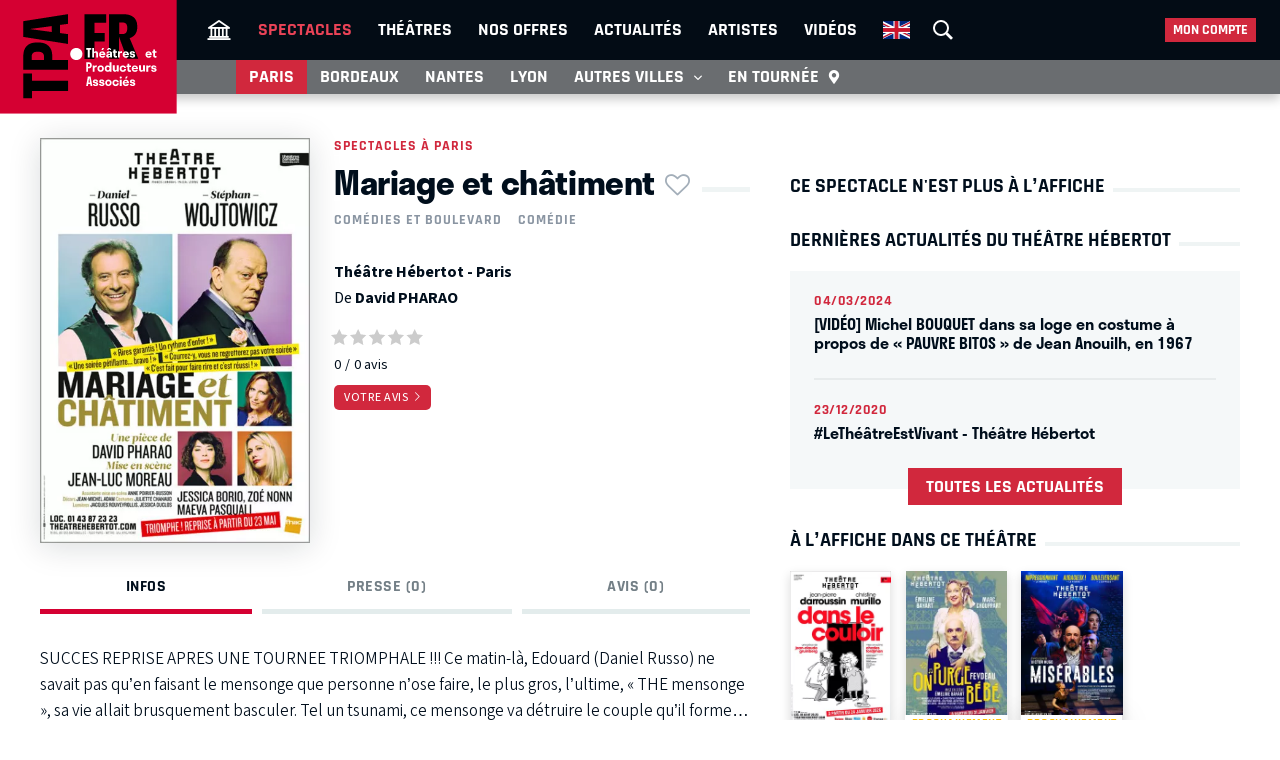

--- FILE ---
content_type: text/html; charset=UTF-8
request_url: https://tpa.fr/pieces-theatre-paris/mariage-et-chatiment-3492.html
body_size: 12817
content:
<!DOCTYPE html>
<html lang="fr">
<head>
    <meta charset="UTF-8">
    <title>Mariage et châtiment au Théâtre Hébertot - Paris - Archive 01/06/2018</title>
    <meta name="viewport" content="width=device-width, minimum-scale=1, initial-scale=1, viewport-fit=cover">
    <meta http-equiv="X-UA-Compatible" content="IE=edge">

    
    <link rel="preconnect" href="https://use.typekit.net" crossorigin>
    <link rel="preconnect" href="https://p.typekit.net" crossorigin>
    <link rel="preconnect" href="https://ssl.google-analytics.com" crossorigin>


    <link rel="preload" href="https://use.typekit.net/din6aii.css" fetchpriority="high" as="style">
    <link rel="preload" href="/css10/main.min.v17.css" fetchpriority="high" as="style">
    <link rel="preload" href="/css10/additional.min.v08.css" fetchpriority="high" as="style">
    <link rel="preload" href="/css10/splide.min.v03.css" fetchpriority="high" as="style">


    <link rel="stylesheet" href="https://use.typekit.net/din6aii.css">
    <link rel="stylesheet" href="/css10/main.min.v17.css">
    <link rel="stylesheet" href="/css10/additional.min.v08.css">
    <link rel="stylesheet" href="/css10/splide.min.v03.css">


    <link rel="preload" href="/css10/fonts/icons.v02.woff2" as="font" type="font/woff2" crossorigin>
    <link rel="preload" href="/css10/fonts/source.sans.pro/SourceSans3VF-Roman.subset.woff2" as="font" type="font/woff2" crossorigin>
    <link rel="preload" href="/css10/fonts/rajdhani/Rajdhani-Bold.subset.woff2" as="font" type="font/woff2" crossorigin>
    <link rel="preload" href="/css10/fonts/rajdhani/Rajdhani-Medium.subset.woff2" as="font" type="font/woff2" crossorigin>
    <link rel="preload" href="/css10/fonts/rajdhani/Rajdhani-SemiBold.subset.woff2" as="font" type="font/woff2" crossorigin>


        <meta name="description" content="Avis, critiques, vidéo, photos, distribution… Tout savoir sur la pièce Mariage et châtiment au Théâtre Hébertot - Paris dont la première a eu lieu en 01/06/2018.">

    <meta name="author" content="">
    <meta name="copyright" content="Copyright (c) 2014">

        <meta name="robots" content="index, follow, archive">
    
    
    <meta name="HandheldFriendly" content="True">
    <meta http-equiv="cleartype" content="on">

    <meta name="google-site-verification" content="OsIxhbrjkaZWmb5a4AWOhnDwRXXbJ7ceS2CcgpcXiB8">
    <meta name="facebook-domain-verification" content="lp6pg1dmoq4v7h5pmc2k9pq8pmi4uw">
    <meta name="apple-itunes-app" content="app-id=442721937">

    
    <link rel="apple-touch-icon" sizes="180x180" href="/apple-touch-icon.png">
    <link rel="icon" type="image/png" sizes="32x32" href="/favicon-32x32.png">
    <link rel="icon" type="image/png" sizes="16x16" href="/favicon-16x16.png">
    <link rel="manifest" href="/manifest.json">
    <link rel="mask-icon" href="/safari-pinned-tab.svg" color="#d50032">
    <meta name="msapplication-TileColor" content="#b91d47">
    <meta name="theme-color" content="#ffffff">

    <meta property="og:site_name" content="Théâtres et Producteurs Associés">
    <meta property="og:title" content="Mariage et châtiment au Théâtre Hébertot - Paris - Archive 01/06/2018">
    <meta property="og:description" content="Avis, critiques, vidéo, photos, distribution… Tout savoir sur la pièce Mariage et châtiment au Théâtre Hébertot - Paris dont la première a eu lieu en 01/06/2018.">
    <meta property="og:image" content="https://tpa.fr/user/img/15/160x0x14770-or.jpg">
    <meta property="og:type" content="article">
    <meta property="og:url" content="https://tpa.fr/pieces-theatre-paris/mariage-et-chatiment-3492.html">



    <meta name="twitter:card" content="summary_large_image">
    <meta name="twitter:site" content="@TheatresParis">
    <meta name="twitter:title" content="Mariage et châtiment au Théâtre Hébertot - Paris - Archive 01/06/2018" >
    <meta name="twitter:description" content="Avis, critiques, vidéo, photos, distribution… Tout savoir sur la pièce Mariage et châtiment au Théâtre Hébertot - Paris dont la première a eu lieu en 01/06/2018." >
    <meta name="twitter:image" content="https://tpa.fr/user/img/15/710x0x14770-or.jpg" >



            <link rel="canonical" href="https://tpa.fr/pieces-theatre-paris/mariage-et-chatiment-3492.html">
    

    

    

            <link rel="stylesheet" href="/css10/lightgallery.v1.min.css" fetchpriority="low">
    
    
    <link rel="stylesheet" href="/css10/noncritical.min.v03.css" fetchpriority="low">



    <!-- Start cookieyes banner -->
    <script id="cookieyes" type="text/javascript" src="https://cdn-cookieyes.com/client_data/a23ea02b3478dd28ca2e0277aa639608/script.js"></script>
    <!-- End cookieyes banner --> 


        
        <script>
            window.dataLayer = window.dataLayer || [];
        </script>
        <!-- Google Tag Manager -->
        <script>(function(w,d,s,l,i){w[l]=w[l]||[];w[l].push({'gtm.start':
                    new Date().getTime(),event:'gtm.js'});var f=d.getElementsByTagName(s)[0],
                j=d.createElement(s),dl=l!='dataLayer'?'&l='+l:'';j.async=true;j.src=
                'https://www.googletagmanager.com/gtm.js?id='+i+dl;f.parentNode.insertBefore(j,f);
            })(window,document,'script','dataLayer','GTM-NKSQ9FK');</script>
        <!-- End Google Tag Manager -->
    

    
</head>
<body class="">

<!-- Google Tag Manager (noscript) -->
<noscript><iframe src="https://www.googletagmanager.com/ns.html?id=GTM-NKSQ9FK"
                  height="0" width="0" style="display:none;visibility:hidden"></iframe></noscript>
<!-- End Google Tag Manager (noscript) -->

<header class="mainHeader" id="jsObjHeader">
    <div class="headerWrap">

                <a href="#" class="citySel navOpener" data-class="openNav" data-act="0">
            <span>Paris</span>
        </a>
        

        <div class="lgWrap">
            <div class="leftCell">
                <a class="logo" href="/">
                    <img alt="Théâtres & Producteurs Associés" src="/images/logo_tpa.fr.svg" width="180"  height="116">
                </a>
            </div>
        </div>


        <div class="mobNav">
            <a href="#" class="sOC navOpener" data-show="1" data-class="openSearch" data-act="0"><span><i></i><i></i><i></i></span><span class="screenReadTxtContent">Recherche</span></a>
            <a href="#" class="usOC navOpener" data-show="2" data-class="openLogin" data-act="0"><span><i></i><i></i></span><span class="screenReadTxtContent">Mon compte</span></a>
            <a href="#" class="mnOC navOpener" data-show="3" data-class="openNav" data-act="0"><span><i></i><i></i><i></i></span><span class="screenReadTxtContent">Navigation</span></a>
        </div>


        <div id="jsObjNavA" class="navA">
            <div class="mainWrap">


                <ul class="nav2">
                    <li class="basicSearch">
                        <div class="bsWrap">
                            <a href="#" title="Recherche" class="openSearchBox" id="jsObjOpenSearchBox">
                                <span><i></i><i></i><i></i></span>
                            </a>
                            <div class="searchBox">
                                <form method="get" action="/recherche" id="formRecherche" class="getForm">
                                    <div class="fWrap">
                                        <input id="search" value="Recherche" name="motcle" type="search">
                                        <button><i class="search"></i></button>
                                    </div>
                                </form>
                            </div>
                        </div>
                    </li>
                </ul>


                <ul class="nav1">
                    <li ><a href="/" title="Théâtres et Producteurs Associés"><i class="home"></i></a></li>
                    <li class="act"><a href="/pieces-theatre-paris/" title="Spectacle à Paris">Spectacles</a></li>
                    <li ><a href="/salles-theatre-paris/" title="Théâtres à Paris">Théâtres</a></li>
                    <li ><a href="/theatre-paris-pas-cher/" title="Théâtre à Paris pas cher">Nos offres</a></li>
                    <li ><a href="/actualite-theatre-paris/" title="Actualité théâtres parisiens">Actualités</a></li>
                    <li ><a href="/comedien-theatre" title="Acteurs de théâtre">Artistes</a></li>
                    <li ><a href="/video-theatre" title="Vidéos pieces de théâtre">Vidéos</a></li>
                                                            <li class="enV">
                        <a class="enMainLink" href="/en/theatre-tickets-show-paris/">
                            <picture>
                                <source srcset="/images/en.webp" type="image/webp">
                                <img src="/images/en.png" width="27" height="18" alt="English">
                            </picture>
                        </a>
                    </li>
                                    </ul>


                <ul class="userBox">
                    <li>
                        <a href="#">Mon compte</a>
                        <ul>
                            <li>
                                <ul class="mcFirst">
                                                                            <li ><a href="/connexion"  rel="nofollow">Se connecter<i class="login"></i></a></li>
                                        <li ><a  href="/creer-un-compte.html"  rel="nofollow" class="jsObjDataLayerClick" data-method="click_registration" data-bpage="spectacles" data-bposition="menu">Créer un compte<i class="user"></i></a></li>
                                                                    </ul>
                                <ul class="mcSecond">
                                                                            <li><a href="/connexion"  rel="nofollow" class="jsObjDataLayerClick" data-method="click_registration" data-bpage="spectacles" data-bposition="menu">Mes spectacles</a></li>
                                        <li><a href="/connexion"  rel="nofollow" class="jsObjDataLayerClick" data-method="click_registration" data-bpage="spectacles" data-bposition="menu">Mes théâtres</a></li>
                                        <li><a href="/connexion"  rel="nofollow" class="jsObjDataLayerClick" data-method="click_registration" data-bpage="spectacles" data-bposition="menu">Mes artistes</a></li>
                                                                        <li><a href="/spectacle-paris-pas-cher">Premières (25)</a></li>
                                    <li><a href="/spectacle-derniere">Last minute (2)</a></li>
                                    <li><a href="/theatre-paris-pas-cher">Promos (40)</a></li>
                                </ul>
                            </li>
                        </ul>
                    </li>
                </ul>


            </div>
        </div>



        <div class="navB">
            <div class="mainWrap">


                <ul class="nav1">
                                                                                                                        
                    
                                            <li class="itemB1 act"><a href="/pieces-theatre-paris/">Paris</a></li>
                                                                <li class="itemB2"><a href="/pieces-theatre-bordeaux/">Bordeaux</a></li>
                                                                <li class="itemB3"><a href="/pieces-theatre-nantes/">Nantes</a></li>
                                                                <li class="itemB4"><a href="/pieces-theatre-lyon/">Lyon</a></li>
                                                                <li class="itemB5"><a href="/pieces-theatre-aix-marseille/">Aix-Marseille</a></li>
                                                                <li class="itemB6"><a href="/pieces-theatre-auray/">Auray</a></li>
                                                                <li class="itemB7"><a href="/pieces-theatre-caen/">Caen</a></li>
                                                                <li class="itemB8"><a href="/pieces-theatre-la-rochelle/">La Rochelle</a></li>
                                                                <li class="itemB9"><a href="/pieces-theatre-rouen/">Rouen</a></li>
                                                                <li class="itemB10"><a href="/pieces-theatre-toulouse/">Toulouse</a></li>
                                                                                <li class="itemBAdd">
                        <span>Autres villes <i class="show"></i></span>
                        <ul class="listB fWrap">
                                                            <li class="itemC3"><a href="/pieces-theatre-nantes/">Nantes</a></li>
                                                            <li class="itemC4"><a href="/pieces-theatre-lyon/">Lyon</a></li>
                                                            <li class="itemC5"><a href="/pieces-theatre-aix-marseille/">Aix-Marseille</a></li>
                                                            <li class="itemC6"><a href="/pieces-theatre-auray/">Auray</a></li>
                                                            <li class="itemC7"><a href="/pieces-theatre-caen/">Caen</a></li>
                                                            <li class="itemC8"><a href="/pieces-theatre-la-rochelle/">La Rochelle</a></li>
                                                            <li class="itemC9"><a href="/pieces-theatre-rouen/">Rouen</a></li>
                                                            <li class="itemC10"><a href="/pieces-theatre-toulouse/">Toulouse</a></li>
                                                    </ul>
                    </li>
                    <li class="itemTournee"><a href="/spectacles-en-tournee/">En tournée <i class="geopin"></i></a></li>
                </ul>


            </div>
        </div>
    </div>
</header>










<div class="mainContent clr " id="content">
    <section class="contentWrap">

    <article class="mainWrap spectacle">

        <div class="posterWrapper clr">
            <div class="gallerybox">
                <div id="posterGall">
                    <a class="poster" href="/user/img/15/0x1200x14770-or.jpg">
                        <i class="zoom"></i>
                        
                        <picture>
                            <source srcset="/user/img/15/440x0x14770-or.webp" type="image/webp">
                            <img src="/user/img/15/440x0x14770-or.jpg" width="270" height="405" fetchpriority="high" alt="Mariage et châtiment au Théâtre Hébertot">
                        </picture>
                    </a>
                </div>
            </div>

            <div class="infoWrapper">
                                    <a href="/pieces-theatre-paris/" class="backLink">Spectacles à Paris</a>

                                <div class="titleWrap">
                    <h1 class="bordered">
                        <span>Mariage et châtiment<span class="asterisk asteriskNoLogged jsObjDataLayerClick" data-type="spectacle" data-id="3492" data-name="Mariage et châtiment" data-method="favorite" data-bpage="spectacle" data-bposition="headline" data-btype="favorite" data-baction="unlogged">&nbsp;</span></span>
                    </h1>
                </div>
            </div>

            <div class="infoWrapper">
                                    <div class="genres">
                                                                                                            <a href="/pieces-theatre-paris/comedie" title="Comédies et boulevard">Comédies et boulevard</a>
                                                                                

                                                                                    <a href="/comedie-pieces-comiques-paris" title="Comédie">Comédie</a>
                                                                        </div>
                

                <div class="socWrap">
                    


                    

                                    </div>

                <div class="detailedData">
                                            <p>
                            <a href="/salles-theatre-paris/hebertot-81.html" title="Théâtre Hébertot">Théâtre Hébertot - Paris</a>

                        </p>
                                                                <p>
                            De
                                                            <a href="/acteurs-theatre/pharao-david-8658.html" title="David PHARAO">David PHARAO</a>                                                    </p>
                                    </div>

                <div class="currentRating">
                                            <div class="ratingWrap">
                            <a href="#addRating">
                                <img id="ratingStars" src="/images/0-stars.svg" width="96" height="12" alt="0" loading="lazy">
                            </a>

                            <p class="rateResult">
                                <span id="ratingAvg" class="rating">0</span><span id="ratingCount">0</span> avis
                                                            </p>
                        </div>
                    

                                            <a href="#addRating" class="clampSwitch" id="ratingFormShow"><span>Votre avis</span></a>

                                    </div>

            </div>
        </div>

        <section class="contentSelector">
            <nav class="contentNav">
                <a href="#ctDescription" class="act"><span>Infos</span></a>
                                <a href="#ctPress"><span>Presse (0)</span></a>
                <a href="#ctComments"><span>Avis (0)</span></a>
            </nav>
        </section>



        <div>

            <div class="ctAnchor"><div id="ctDescription"></div></div>

            <div class="clampWrap">

                <div class="description">
                    <p>SUCCES REPRISE APRES UNE TOURNEE TRIOMPHALE !!! Ce matin-l&agrave;, Edouard (Daniel Russo) ne savait pas qu&rsquo;en faisant le mensonge que personne n&rsquo;ose faire, le plus gros, l&rsquo;ultime, &laquo; THE mensonge &raquo;, sa vie allait brusquement basculer. Tel un tsunami, ce mensonge va d&eacute;truire le couple qu&rsquo;il forme avec Marianne (Delphine Rich), le mariage de son meilleur ami (Laurent Gamelon) et ruiner la foi qu&rsquo;il avait en l&rsquo;Humanit&eacute;. Et comme Edouard est un honn&ecirc;te homme qui, d&rsquo;ordinaire, fuit le mensonge comme la peste, toutes les man&oelig;uvres pour r&eacute;tablir la v&eacute;rit&eacute; ne feront qu&rsquo;aggraver sa chute. Et dans cette chute, Edouard entra&icirc;ne tout le monde&hellip; Daniel Russo et Laurent Gamelon forment un duo irr&eacute;sistible encadr&eacute; par 3 com&eacute;diennes p&eacute;tries de talent et p&eacute;tillantes d'humour. Une com&eacute;die &eacute;l&eacute;gante et brillante de David Pharao, mise en sc&egrave;ne par Jean Luc Moreau, tout en finesse et efficacit&eacute;&hellip;</p>
<p>***</p>
<p>Dur&eacute;e du spectacle : 1h40</p>
                </div>

                <a class="clampSwitch jsObjSpectacleDescInfoToogle" href="#">
                    <span>Lire plus</span>
                    <span>Fermer</span>
                </a>

            </div>

            <div class="detailedData">
                                                        <p>

                        Mise en scène :

                                                    
                                <a href="/acteurs-theatre/moreau-jean-luc-144.html" title="Jean-Luc MOREAU">Jean-Luc MOREAU</a>                            
                                            </p>
                                                        <p>

                        Distribution :

                                                    
                                <a href="/acteurs-theatre/russo-daniel-254.html" title="Daniel RUSSO">Daniel RUSSO</a>,&nbsp;                            
                                                    
                                <a href="/acteurs-theatre/wojtowicz-stephan-606.html" title="Stéphan WOJTOWICZ">Stéphan WOJTOWICZ</a>,&nbsp;                            
                                                    
                                <a href="/acteurs-theatre/borio-jessica-886.html" title="Jessica BORIO">Jessica BORIO</a>,&nbsp;                            
                                                    
                                <a href="/acteurs-theatre/pasquali-maeva-8817.html" title="Maeva PASQUALI">Maeva PASQUALI</a>,&nbsp;                            
                                                    
                                <a href="/acteurs-theatre/nonn-zoe-7030.html" title="Zoë NONN">Zoë NONN</a>                            
                                            </p>
                                                        <p>

                        Collaboration artistique :

                                                    
                                <a href="/acteurs-theatre/poirier-busson-anne-175.html" title="Anne POIRIER-BUSSON">Anne POIRIER-BUSSON</a>                            
                                            </p>
                                                        <p>

                        Costumes :

                                                    
                                <a href="/acteurs-theatre/chanaud-juliette-434.html" title="Juliette CHANAUD">Juliette CHANAUD</a>                            
                                            </p>
                                                                            <p>

                        Lumière :

                                                    
                                <a href="/acteurs-theatre/rouveyrollis-jacques-387.html" title="Jacques ROUVEYROLLIS">Jacques ROUVEYROLLIS</a>                            
                                            </p>
                                                        <p>

                        Scénographie :

                                                    
                                <a href="/acteurs-theatre/adam-jean-michel-400.html" title="Jean Michel ADAM">Jean Michel ADAM</a>                            
                                            </p>
                                                        <p>

                        Arrangements musicaux :

                                                    
                                <a href="/acteurs-theatre/meyniac-sylvain-614.html" title="Sylvain MEYNIAC">Sylvain MEYNIAC</a>                            
                                            </p>
                                                        <p>

                        Lumière (assistant) :

                                                    
                                <a href="/acteurs-theatre/duclos-jessica-1660.html" title="Jessica DUCLOS">Jessica DUCLOS</a>                            
                                            </p>
                                            </div>

                            <div class="infos">
                    

                    <div>
                        <h3>
                            <i class="date"></i>
                            <span>Première et dernière</span>
                        </h3>
                        <p>
                            Du 01/06/18
                                                            au 12/08/18
                                                    </p>
                    </div>

                                            <div>
                            <h3>
                                <i class="ticket"></i>
                                <span>Infos et réservations</span>
                            </h3>
                            <p>
                                Ce spectacle n'est plus à l’affiche
                            </p>
                        </div>

                    

                    

                </div>
            
                                        <div class="theatreInfo">
                                    <section class="gmap">

                        <h3>
                            Plan d’accès Théâtre Hébertot                        </h3>

                        <div class="mainWrap">

                            <a class="sMapWrap" id="jsObjShowMapOnClick">
                                <span>Données cartographiques ©2022 Google</span>
                                <picture>
                                    <source srcset="/user/img/20/710x0x20313-or.webp" type="image/webp">
                                    <img src="/user/img/20/20313-or.jpg" width="710" height="580" alt="Plan d’accès ">
                                </picture>
                            </a>

                        </div>
                    </section>
                

                                    <section>

                        <h3>
                            Comment se rendre au Théâtre Hébertot                        </h3>
                        <div class="mainWrap">
                            <ul class="transportModes">
                                                                    <li><i class="metro"></i><span>Rome, Villiers</span></li>
                                                                                                                                    <li><i class="bus"></i><span>30, 53, 66, 80, 94</span></li>
                                                                                                                                    <li><i class="parking"></i><span>Rome - Villiers</span></li>
                                                                                                                            </ul>
                        </div>
                    </section>
                            </div>
                    </div>
    </article>

    <span id="jsObjCalendarAnchorContent"></span>


            <div id="subCommForm" style="display:none">

            <div class="additional formWrap bordered">

            <form method="post" action="javascript:TPA.ret()" class="tpaSubCommAdd tpaCommReCaptcha">
                <input type="hidden" name="commLID" value="0">
                <input type="hidden" name="commId" class="tpaCommId" value="0">

                <input type="hidden" name="tbId" id="tbId" value="3492">
                <input type="hidden" name="tb" value="spectacle">
                <input type="hidden" name="metK" value="tpa">
                <input type="hidden" name="metC" value="COMMENT">
                <input type="hidden" name="metM" value="commentAdd">

                <div class="formWrapContent">

                    <div class="inputWrap">
                        <label>Votre commentaire</label>
                        <textarea name="commText"></textarea>
                    </div>

                
                    <div class="fWrap">
                        <div class="inputWrap">
                            <label>Prénom</label>
                            <input name="commName" type="text">
                            <p class="instructions">Affiché à côté de votre commentaire.</p>
                        </div>

                        <div class="inputWrap">
                            <label>Email</label>
                            <input name="commEmail" type="text">
                            <p class="instructions">Jamais affiché, jamais partagé !</p>
                        </div>
                    </div>
                

                    <button class="tpaAddSubComm" type="button" data-commid="0">
                        Envoyer
                    </button>

                    <a href="#" class="close tpaCloseCommForm"><i class="close"></i></a>



                
                </div>
            </form>

            </div>

        </div>
    


    
            
<section class="gall">
    <div class="ctAnchor"><div id="ctGallery"></div></div>
    <ul id="lightgallery">

                    

                <li
                        data-poster="https://img.youtube.com/vi/a2h9rfsBZS0/hqdefault.jpg"                        
                        data-src="https://www.youtube.com/watch?v=a2h9rfsBZS0"



                        data-type="" data-alt=""
                >
                    <a href="#">
                        <img class="img-responsive "
                             src="https://img.youtube.com/vi/a2h9rfsBZS0/hqdefault.jpg"
                             alt="BA Mariage et Châtiment"
                             width="710" height="460"                                                          loading="lazy">
                    </a>
                </li>

                                
                <li data-src="/user/img/15/1920x0x14588-or.jpg" data-type="" data-credit="" data-alt="Laurent Gamelon et Daniel Russo"
                    data-sub-html="&copy; Laurencine Lot "
                >
                    <a href="#">
                        <picture>
                            <source srcset="/user/img/15/130x0x14588-or.webp" type="image/webp">
                            <img class="img-responsive" src="/user/img/15/130x0x14588-or.jpg"
                                 alt="Laurent Gamelon et Daniel Russo"
                                 width="130" height="82"                                 loading="lazy">
                        </picture>
                    </a>
                </li>

                                
                <li data-src="/user/img/15/1920x0x14589-or.jpg" data-type="" data-credit="" data-alt="Daniel Russo, Fannie Outeiro et Laurent Gamelon"
                    data-sub-html="&copy; Laurencine Lot "
                >
                    <a href="#">
                        <picture>
                            <source srcset="/user/img/15/130x0x14589-or.webp" type="image/webp">
                            <img class="img-responsive" src="/user/img/15/130x0x14589-or.jpg"
                                 alt="Daniel Russo, Fannie Outeiro et Laurent Gamelon"
                                 width="130" height="82"                                 loading="lazy">
                        </picture>
                    </a>
                </li>

                                
                <li data-src="/user/img/15/1920x0x14590-or.jpg" data-type="" data-credit="" data-alt="Zoé Nonn et Daniel Russo"
                    data-sub-html="&copy; Laurencine Lot "
                >
                    <a href="#">
                        <picture>
                            <source srcset="/user/img/15/130x0x14590-or.webp" type="image/webp">
                            <img class="img-responsive" src="/user/img/15/130x0x14590-or.jpg"
                                 alt="Zoé Nonn et Daniel Russo"
                                 width="130" height="82"                                 loading="lazy">
                        </picture>
                    </a>
                </li>

                                
                <li data-src="/user/img/15/1920x0x14591-or.jpg" data-type="" data-credit="" data-alt="Delphine Rich, Daniel Russo et Fannie Outeiro"
                    data-sub-html="&copy; Laurencine Lot "
                >
                    <a href="#">
                        <picture>
                            <source srcset="/user/img/15/130x0x14591-or.webp" type="image/webp">
                            <img class="img-responsive" src="/user/img/15/130x0x14591-or.jpg"
                                 alt="Delphine Rich, Daniel Russo et Fannie Outeiro"
                                 width="130" height="82"                                 loading="lazy">
                        </picture>
                    </a>
                </li>

                                
                <li data-src="/user/img/15/1920x0x14592-or.jpg" data-type="" data-credit="" data-alt="D. Rich, L Gamelon, D. Russo, Z. Nonn et F. Outeiro"
                    data-sub-html="&copy; Laurencine Lot "
                >
                    <a href="#">
                        <picture>
                            <source srcset="/user/img/15/130x0x14592-or.webp" type="image/webp">
                            <img class="img-responsive" src="/user/img/15/130x0x14592-or.jpg"
                                 alt="D. Rich, L Gamelon, D. Russo, Z. Nonn et F. Outeiro"
                                 width="130" height="82"                                 loading="lazy">
                        </picture>
                    </a>
                </li>

                    
    </ul>
</section>

    


    <div class="ctAnchor"><div id="ctPress"></div></div>
    
    

            <section id="addRating">
            <h3 class="bordered"><span>Laissez un avis sur Mariage et châtiment</span></h3>

            <div class="addRating formWrap bordered">

                <form method="post" action="javascript:TPA.ret()" id="commAdd" class="tpaCommReCaptcha">
                    <input type="hidden" name="commLID" id="commLID" value="0">


                    <input type="hidden" name="tbId" id="tbId" value="3492">
                    <input type="hidden" name="tb" value="spectacle">
                    <input type="hidden" name="metK" value="tpa">
                    <input type="hidden" name="metC" value="COMMENT">
                    <input type="hidden" name="metM" value="commentAdd">



                    <div class="formWrapContent">

                                            <div class="inputWrap">
                            <label for="commText">Votre commentaire</label>
                            <textarea name="commText" id="commText"></textarea>
                        </div>

                        
                        <div class="fWrap">
                            <div class="inputWrap">
                                <label for="commName">Prénom</label>
                                <input name="commName" id="commName" type="text">
                                <p class="instructions">Affiché à côté de votre commentaire.</p>
                            </div>
                            <div class="inputWrap">
                                <label for="commEmail">Email</label>
                                <input name="commEmail" id="commEmail" type="text">
                                <p class="instructions">Jamais affiché, jamais partagé !</p>
                            </div>
                        </div>
                        
                    

                                            <div class="fWrap auto">
                            <div>
                                <div>Votre évaluation :</div>
                            </div>

                            <div>
                                <div class="starratingWrap">
                                                                            <input type="radio" name="ratingValue" value="1" class="star required" title="mauvais" />
                                                                            <input type="radio" name="ratingValue" value="2" class="star required" title="faible" />
                                                                            <input type="radio" name="ratingValue" value="3" class="star required" title="moyen" />
                                                                            <input type="radio" name="ratingValue" value="4" class="star required" title="bien" />
                                                                            <input type="radio" name="ratingValue" value="5" class="star required" title="super" />
                                                                    </div>
                            </div>
                        </div>
                    
                    <div class="auto">
                        <button type="button" id="addCommGo">
                            Envoyer
                        </button>




                    
                                        <p class="instructions">Protégé par reCAPTCHA sous
                        <a href="https://policies.google.com/privacy">conditions</a>
                        et règlement de la
                        <a href="https://policies.google.com/terms">vie privée</a>
                        Google.</p>


                    </div>
                    </div>
                </form>
            </div>


                            <div class="mainWrap">
                                        <div class="ctAnchor"><div id="ctComments"></div></div>
                    
                    
                    <div id="tpaCommList" class="commentList">
                                                
                    </div>

                                    </div>
                    </section>
    

    
    
</section>


<section class="sideWrap">


    
        <section>

            <h2 class="bordered red"><span>Ce spectacle n'est plus à l’affiche</span></h2>


                    </section>

    
        <section>

        <h2 class="bordered"><span>Dernières actualités du Théâtre Hébertot</span></h2>

        <nav class="actualites gray">
            
                    <a href="/actualite-theatre-paris/video-michel-bouquet-dans-sa-loge-en-costume-a-propos-de-pauvre-bitos-de-jean-anouilh-en-1967-908.html" title="[VIDÉO] Michel BOUQUET dans sa loge en costume à propos de « PAUVRE BITOS » de Jean Anouilh, en 1967">
                        <time>04/03/2024</time>                        <h3>[VIDÉO] Michel BOUQUET dans sa loge en costume à propos de « PAUVRE BITOS » de Jean Anouilh, en 1967</h3>
                    </a>

            
                    <a href="/actualite-theatre-paris/letheatreestvivant-theatre-hebertot-617.html" title="#LeThéâtreEstVivant - Théâtre Hébertot">
                        <time>23/12/2020</time>                        <h3>#LeThéâtreEstVivant - Théâtre Hébertot</h3>
                    </a>

            
            <a href="/actualite-theatre-paris/?theatre=81" class="orderLink">Toutes les actualités</a>

        </nav>


    </section>

    
    
    
        <section>

        <h2 class="bordered">
            <span>
                                    À l’affiche dans ce théâtre
                
            </span>
        </h2>

        <nav class="imgList">
            
            <a href="/pieces-theatre-paris/dans-le-couloir-12796.html" title="Dans le couloir">
                <div class="imgWrap">

                

                    <picture>
                        <source srcset="/user/img/83/220x0x82598-or.webp" type="image/webp">
                        <img src="/user/img/83/220x0x82598-or.jpg" width="100" height="150" loading="lazy" alt="Dans le couloir">
                    </picture>
                </div>
            </a>

            
            <a href="/pieces-theatre-paris/on-purge-bebe-12797.html" title="On purge bébé">
                <div class="imgWrap">

                                    <span class="posterInfo prochainement">Prochainement</span>
                

                    <picture>
                        <source srcset="/user/img/81/220x0x80871-or.webp" type="image/webp">
                        <img src="/user/img/81/220x0x80871-or.jpg" width="100" height="150" loading="lazy" alt="On purge bébé">
                    </picture>
                </div>
            </a>

            
            <a href="/pieces-theatre-paris/les-miserables-12795.html" title="Les misérables">
                <div class="imgWrap">

                                    <span class="posterInfo prochainement">Prochainement</span>
                

                    <picture>
                        <source srcset="/user/img/81/220x0x80867-or.webp" type="image/webp">
                        <img src="/user/img/81/220x0x80867-or.jpg" width="100" height="150" loading="lazy" alt="Les misérables">
                    </picture>
                </div>
            </a>

                    </nav>

    </section>

        <section class="services" id="tpaServiceBox" style="display:none">

        <h2 class="bordered"><span>Les plus des Théâtres et Producteurs Associés</span></h2>

                    <div class="beige">

                <h3>Théâtre Hébertot</h3>

                <ul class="topServicesList">
                                            <li>
                            <div class="imgWrap">
                                <picture>
                                    <source srcset="/user/img/81/120x120x81019-or.webp" type="image/webp">
                                    <img src="/user/img/81/120x120x81019-or.jpg" width="120" height="120" loading="lazy" alt="Offrez du théâtre">
                                </picture>
                            </div>

                            <div>
                                <h4>Offrez du théâtre</h4>

                                <div class="description"> Vous cherchez une id&eacute;e cadeau originale ?  Offrez une soir&eacute;e inoubliable &nbsp;au...
                                    <span class="wrapper">
                                        <a class="plusLink lire" href="#">Lire plus</a>
                                    </span>
                                </div>

                                <div class="descriptionHidden"><p>Vous cherchez une id&eacute;e cadeau originale ? <a href="https://www.theatrehebertot.com/acheter-des-places#carte" target="_blank" rel="noopener">Offrez une soir&eacute;e inoubliable</a>&nbsp;au Th&eacute;&acirc;tre H&eacute;bertot &agrave; celles et ceux qui vous sont chers avec notre carte cadeau.</p>
                                    <span class="wrapper">
                                        <a class="plusLink fermer" href="#">Fermer</a>
                                    </span>
                                </div>
                            </div>
                        </li>
                                    </ul>
            </div>
         
                    <div class="grayBeige">

                <h3>Services à votre disposition</h3>

                <ul class="serviceList">
                                            <li>
                            <div class="imgWrap">
                                <picture>
                                    <source srcset="/user/img/39/88x88x39079-or.webp" type="image/webp">
                                    <img src="/user/img/39/39079-or.jpg" width="44" height="44" loading="lazy" alt="Carte cadeau">
                                </picture>
                            </div>
                            <div>
                                <h4>Carte cadeau</h4>
                                <div class="description"><p><a href="https://www.theatrehebertot.com/acheter-des-places#carte" target="_blank" rel="noopener">Vous choisissez le montant, le b&eacute;n&eacute;ficiaire a toute libert&eacute; pour choisir le spectacle. Carte valable 1 an&nbsp;➔ OFFREZ UNE CARTE</a></p><br />
<p>1 &ndash; Cr&eacute;ditez la carte du montant de votre choix<br />&nbsp;2 &ndash; Offrez la carte : le b&eacute;n&eacute;ficiaire a toute libert&eacute; pour le choix du spectacle<br />3 &ndash; Le titulaire de la carte dispose de 1 an pour d&eacute;biter la carte cadeau, en une ou plusieurs fois</p></div>
                            </div>
                        </li>
                                    </ul>
            </div>
            </section>






        <section>

        <h3 class="bordered"><span>Les autres pièces du même genre</span></h3>

        <nav class="imgList">
            
            <a href="/pieces-theatre-paris/un-fil-a-la-patte-12845.html" title="Un Fil à la Patte">
                <div class="imgWrap">

                                    <span class="posterInfo promo">Promo</span>
                
                    <picture>
                        <source srcset="/user/img/81/220x0x81192-or.webp" type="image/webp">
                        <img src="/user/img/81/220x0x81192-or.jpg" width="100" height="150" loading="lazy" alt="Un Fil à la Patte">
                    </picture>
                </div>
            </a>

                
            <a href="/spectacles-en-tournee/like-12535.html" title="LIKE">
                <div class="imgWrap">

                
                    <picture>
                        <source srcset="/user/img/79/220x0x79190-or.webp" type="image/webp">
                        <img src="/user/img/79/220x0x79190-or.jpg" width="100" height="150" loading="lazy" alt="LIKE">
                    </picture>
                </div>
            </a>

                
            <a href="/pieces-theatre-paris/pour-quelques-dollars-de-moins-12842.html" title="Pour quelques dollars de moins">
                <div class="imgWrap">

                
                    <picture>
                        <source srcset="/user/img/81/220x0x81168-or.webp" type="image/webp">
                        <img src="/user/img/81/220x0x81168-or.jpg" width="100" height="150" loading="lazy" alt="Pour quelques dollars de moins">
                    </picture>
                </div>
            </a>

                
            <a href="/pieces-theatre-paris/arletty-un-coeur-tres-occupe-12747.html" title="Arletty, un cœur très occupé">
                <div class="imgWrap">

                
                    <picture>
                        <source srcset="/user/img/81/220x0x80533-or.webp" type="image/webp">
                        <img src="/user/img/81/220x0x80533-or.jpg" width="100" height="150" loading="lazy" alt="Arletty, un cœur très occupé">
                    </picture>
                </div>
            </a>

                
            <a href="/pieces-theatre-paris/art-10780.html" title="&quot;ART&quot;">
                <div class="imgWrap">

                
                    <picture>
                        <source srcset="/user/img/81/220x0x81464-or.webp" type="image/webp">
                        <img src="/user/img/81/220x0x81464-or.jpg" width="100" height="150" loading="lazy" alt="&quot;ART&quot;">
                    </picture>
                </div>
            </a>

                
            <a href="/spectacles-en-tournee/je-m-appelle-georges-9695.html" title="Je m&#039;appelle Georges">
                <div class="imgWrap">

                
                    <picture>
                        <source srcset="/user/img/79/220x0x78751-or.webp" type="image/webp">
                        <img src="/user/img/79/220x0x78751-or.jpg" width="100" height="150" loading="lazy" alt="Je m&#039;appelle Georges">
                    </picture>
                </div>
            </a>

                
            <a href="/pieces-theatre-paris/dernier-coup-de-ciseaux-11051.html" title="Dernier coup de ciseaux">
                <div class="imgWrap">

                
                    <picture>
                        <source srcset="/user/img/81/220x0x81016-or.webp" type="image/webp">
                        <img src="/user/img/81/220x0x81016-or.jpg" width="100" height="150" loading="lazy" alt="Dernier coup de ciseaux">
                    </picture>
                </div>
            </a>

                
            <a href="/spectacles-en-tournee/the-loop-12540.html" title="THE LOOP">
                <div class="imgWrap">

                
                    <picture>
                        <source srcset="/user/img/79/220x0x79271-or.webp" type="image/webp">
                        <img src="/user/img/79/220x0x79271-or.jpg" width="100" height="150" loading="lazy" alt="THE LOOP">
                    </picture>
                </div>
            </a>

                        </nav>

    </section>
    
    <section class="banner">

            <div class="mainWrap">
                            <a href="https://www.theatresparisiensassocies.com/bon-plan-theatre-paris" rel="nofollow" target="_blank" class="jsObjDataLayerClick" data-method="click_banner" data-bposition="promo" data-bid="22">
                    <picture>
                        <source srcset="/user/img/31/710x0x30897-or.webp" type="image/webp">
                        <img src="/user/img/31/710x0x30897-or.jpg" width="450" height="450" loading="lazy" alt="20 € offerts chez les Théâtres et Producteurs Associés">
                    </picture>
                </a>
                                </div>
    


</section>


</section>


<section>

    <h3 class="bordered"><span>Ceux qui ont consulté le spectacle Mariage et châtiment ont aussi consulté</span></h3>


    <nav class="imgList longList">
        
        <a  href="/pieces-theatre-rouen/burlesk-les-demoiselles-du-k-barre-11697.html" title="BURLESK - Les Demoiselles du k-Barré">
            <div class="imgWrap">

            
                <picture>
                    <source srcset="/user/img/74/220x0x73722-or.webp" type="image/webp">
                    <img src="/user/img/74/220x0x73722-or.jpg" width="130" height="195" loading="lazy" alt="BURLESK - Les Demoiselles du k-Barré">
                </picture>
            </div>


            <h4>BURLESK - Les Demoiselles du k-Barré</h4>
            <p>Théâtre à l'Ouest Rouen</p>

        </a>

        
        <a  href="/pieces-theatre-nantes/mon-renaud-prefere-5484.html" title="Mon RENAUD préféré">
            <div class="imgWrap">

            
                <picture>
                    <source srcset="/user/img/33/220x0x32740-or.webp" type="image/webp">
                    <img src="/user/img/33/220x0x32740-or.jpg" width="130" height="195" loading="lazy" alt="Mon RENAUD préféré">
                </picture>
            </div>


            <h4>Mon RENAUD préféré</h4>
            <p>Théâtre de Jeanne</p>

        </a>

        
        <a  href="/pieces-theatre-paris/une-heure-avec-christine-ockrent-12716.html" title="UNE HEURE AVEC... CHRISTINE OCKRENT">
            <div class="imgWrap">

                            <span class="posterInfo derniere">Dernières</span>
            
                <picture>
                    <source srcset="/user/img/81/220x0x81371-or.webp" type="image/webp">
                    <img src="/user/img/81/220x0x81371-or.jpg" width="130" height="195" loading="lazy" alt="UNE HEURE AVEC... CHRISTINE OCKRENT">
                </picture>
            </div>


            <h4>UNE HEURE AVEC... CHRISTINE OCKRENT</h4>
            <p>Théâtre du Petit Montparnasse</p>

        </a>

        
        <a  href="/pieces-theatre-paris/histoires-filantes-13078.html" title="Histoires filantes">
            <div class="imgWrap">

                            <span class="posterInfo prochainement">Prochainement</span>
            
                <picture>
                    <source srcset="/user/img/83/220x0x82673-or.webp" type="image/webp">
                    <img src="/user/img/83/220x0x82673-or.jpg" width="130" height="195" loading="lazy" alt="Histoires filantes">
                </picture>
            </div>


            <h4>Histoires filantes</h4>
            <p>Théâtre de l'Œuvre</p>

        </a>

        
        <a  href="/pieces-theatre-paris/tout-moliere-ou-presque-11187.html" title="Tout Molière ou presque">
            <div class="imgWrap">

            
                <picture>
                    <source srcset="/user/img/71/220x0x71292-or.webp" type="image/webp">
                    <img src="/user/img/71/220x0x71292-or.jpg" width="130" height="195" loading="lazy" alt="Tout Molière ou presque">
                </picture>
            </div>


            <h4>Tout Molière ou presque</h4>
            <p>Théâtre Edgar</p>

        </a>

        
        <a  href="/pieces-theatre-paris/loulou-12293.html" title="Loulou">
            <div class="imgWrap">

                            <span class="posterInfo prochainement">Prochainement</span>
            
                <picture>
                    <source srcset="/user/img/81/220x0x81260-or.webp" type="image/webp">
                    <img src="/user/img/81/220x0x81260-or.jpg" width="130" height="195" loading="lazy" alt="Loulou">
                </picture>
            </div>


            <h4>Loulou</h4>
            <p>Théâtre le Ranelagh</p>

        </a>

        
        <a  href="/pieces-theatre-paris/le-porteur-d-histoire-triomphe-reprise-12441.html" title="LE PORTEUR D&#039;HISTOIRE / TRIOMPHE - REPRISE">
            <div class="imgWrap">

            
                <picture>
                    <source srcset="/user/img/78/220x0x77894-or.webp" type="image/webp">
                    <img src="/user/img/78/220x0x77894-or.jpg" width="130" height="195" loading="lazy" alt="LE PORTEUR D&#039;HISTOIRE / TRIOMPHE - REPRISE">
                </picture>
            </div>


            <h4>LE PORTEUR D'HISTOIRE / TRIOMPHE - REPRISE</h4>
            <p>Théâtre du Petit Montparnasse</p>

        </a>

        
        <a  href="/pieces-theatre-paris/et-pendant-ce-temps-simone-veille-2894.html" title="Et pendant ce temps, Simone veille !">
            <div class="imgWrap">

                            <span class="posterInfo promo">Promo</span>
            
                <picture>
                    <source srcset="/user/img/31/220x0x30899-or.webp" type="image/webp">
                    <img src="/user/img/31/220x0x30899-or.jpg" width="130" height="195" loading="lazy" alt="Et pendant ce temps, Simone veille !">
                </picture>
            </div>


            <h4>Et pendant ce temps, Simone veille !</h4>
            <p>Théâtre Comédie Bastille</p>

        </a>

            </nav>

</section>





        <ul class="breadcrumb">
                <li><a href="/">Accueil</a></li>
            
        <li><a href="/pieces-theatre-paris/"><span>Les spectacles</span></a></li>
        <li><span>Mariage et châtiment</span></li>
        </ul>





</div>





<footer class="mainFooter">
    <div class="mainWrap fWrap">



        <section class="content1 fWrap">

            <div class="logo">
                <a href="/">
                    <img src="/images/logo_tpa.fr.II.svg" loading="lazy" width="122" height="77" alt="Théâtres et Producteurs Associés">
                </a>
            </div>

        </section>



        <section class="content2 fWrap">
            <div class="fWrap">

                <p>Accès rapide</p>

                <div>

                    <div class="selectWrap s1" id="tpaFooterArrSelect">
                        <select onchange="window.location.href='/salles-theatre-paris/theatre-paris-'+$(this).val();">
                            <option>Arrondissements</option>
                        </select>
                    </div>


                    <div class="chooseIt" id="tpaFooterArrDiv">
                        <ul>
                            <li>
                                <ul>
                                                                        <li> <a href="/salles-theatre-paris/theatre-paris-1" data-id="1">Théâtres à Paris dans le 1er arrondissement</a>
                                    </li>
                                                                        <li> <a href="/salles-theatre-paris/theatre-paris-2" data-id="2">Théâtres à Paris dans le 2e arrondissement</a>
                                    </li>
                                                                        <li> <a href="/salles-theatre-paris/theatre-paris-4" data-id="4">Théâtres à Paris dans le 4e arrondissement</a>
                                    </li>
                                                                        <li> <a href="/salles-theatre-paris/theatre-paris-5" data-id="5">Théâtres à Paris dans le 5e arrondissement</a>
                                    </li>
                                                                        <li> <a href="/salles-theatre-paris/theatre-paris-6" data-id="6">Théâtres à Paris dans le 6e arrondissement</a>
                                    </li>
                                                                        <li> <a href="/salles-theatre-paris/theatre-paris-7" data-id="7">Théâtres à Paris dans le 7e arrondissement</a>
                                    </li>
                                                                        <li> <a href="/salles-theatre-paris/theatre-paris-8" data-id="8">Théâtres à Paris dans le 8e arrondissement</a>
                                    </li>
                                                                        <li> <a href="/salles-theatre-paris/theatre-paris-9" data-id="9">Théâtres à Paris dans le 9e arrondissement</a>
                                    </li>
                                                                        <li> <a href="/salles-theatre-paris/theatre-paris-10" data-id="10">Théâtres à Paris dans le 10e arrondissement</a>
                                    </li>
                                                                        <li> <a href="/salles-theatre-paris/theatre-paris-11" data-id="11">Théâtres à Paris dans le 11e arrondissement</a>
                                    </li>
                                                                        <li> <a href="/salles-theatre-paris/theatre-paris-13" data-id="13">Théâtres à Paris dans le 13e arrondissement</a>
                                    </li>
                                                                        <li> <a href="/salles-theatre-paris/theatre-paris-14" data-id="14">Théâtres à Paris dans le 14e arrondissement</a>
                                    </li>
                                                                        <li> <a href="/salles-theatre-paris/theatre-paris-16" data-id="16">Théâtres à Paris dans le 16e arrondissement</a>
                                    </li>
                                                                        <li> <a href="/salles-theatre-paris/theatre-paris-17" data-id="17">Théâtres à Paris dans le 17e arrondissement</a>
                                    </li>
                                                                        <li> <a href="/salles-theatre-paris/theatre-paris-18" data-id="18">Théâtres à Paris dans le 18e arrondissement</a>
                                    </li>
                                                                        <li> <a href="/salles-theatre-paris/theatre-paris-20" data-id="20">Théâtres à Paris dans le 20e arrondissement</a>
                                    </li>
                                                                    </ul>
                            </li>
                        </ul>
                    </div>


                    <div class="selectWrap s2" id="tpaFooterCriterionSelect">
                        <select onchange="window.location.href=$(this).val();">
                            <option>Spectacles par critère</option>
                        </select>
                    </div>

                
                    <div class="chooseIt" id="tpaFooterCriterionDiv">
                        <ul>
                            <li>
                                <ul>
                                                                        <li>
                                        <a href="/comedie-pieces-comiques-paris" title="Comédie">Comédie</a>
                                    </li>
                                                                        <li>
                                        <a href="/comedie-dramatique" title="Comédie dramatique">Comédie dramatique</a>
                                    </li>
                                                                        <li>
                                        <a href="/comedie-musicale-paris" title="Comédie musicale">Comédie musicale</a>
                                    </li>
                                                                        <li>
                                        <a href="/comedie-sentimentale" title="Comédie sentimentale">Comédie sentimentale</a>
                                    </li>
                                                                        <li>
                                        <a href="/pieces-dramatiques-paris" title="Drame">Drame</a>
                                    </li>
                                                                        <li>
                                        <a href="/stand-up" title="Stand up">Stand up</a>
                                    </li>
                                                                        <li>
                                        <a href="/hypnose" title="Hypnose">Hypnose</a>
                                    </li>
                                                                        <li>
                                        <a href="/mentalism" title="Mentalisme">Mentalisme</a>
                                    </li>
                                                                        <li>
                                        <a href="/Molieres" title="Molières">Molières</a>
                                    </li>
                                                                        <li>
                                        <a href="/Laureat-Molieres" title="Lauréat Molières">Lauréat Molières</a>
                                    </li>
                                                                        <li>
                                        <a href="/nomination-molieres" title="Nomination Molières">Nomination Molières</a>
                                    </li>
                                                                        <li>
                                        <a href="/theatre-master-class" title="Master Class">Master Class</a>
                                    </li>
                                                                        <li>
                                        <a href="/theatre-musical" title="Théâtre musical">Théâtre musical</a>
                                    </li>
                                                                        <li>
                                        <a href="/melodrames-paris" title="Mélodrame">Mélodrame</a>
                                    </li>
                                                                        <li>
                                        <a href="/operette-paris" title="Opérette">Opérette</a>
                                    </li>
                                                                        <li>
                                        <a href="/humour-paris" title="Humour">Humour</a>
                                    </li>
                                                                        <li>
                                        <a href="/improvisation-paris" title="Improvisation">Improvisation</a>
                                    </li>
                                                                        <li>
                                        <a href="/one-man-show-humourparis" title="One Man Show">One Man Show</a>
                                    </li>
                                                                        <li>
                                        <a href="/spectacle-seul-en-scene-paris" title="Seul en scène">Seul en scène</a>
                                    </li>
                                                                        <li>
                                        <a href="/spectacles-avant-garde-theatre-paris" title="Avant-garde">Avant-garde</a>
                                    </li>
                                                                        <li>
                                        <a href="/grands-classiques-theatre" title="Grand classique">Grand classique</a>
                                    </li>
                                                                        <li>
                                        <a href="/pieces-historiques-paris" title="Pièce historique">Pièce historique</a>
                                    </li>
                                                                        <li>
                                        <a href="/pieces-policieres-paris" title="Pièce policière">Pièce policière</a>
                                    </li>
                                                                        <li>
                                        <a href="/spectacles-enfants-paris" title="Spectacle pour enfants">Spectacle pour enfants</a>
                                    </li>
                                                                        <li>
                                        <a href="/marionnettes-paris" title="Marionnettes">Marionnettes</a>
                                    </li>
                                                                        <li>
                                        <a href="/pieces-masques-paris" title="Masques">Masques</a>
                                    </li>
                                                                        <li>
                                        <a href="/pieces-suspens-paris" title="Pièce à suspens">Pièce à suspens</a>
                                    </li>
                                                                        <li>
                                        <a href="/cabaret-paris" title="Cabaret">Cabaret</a>
                                    </li>
                                                                        <li>
                                        <a href="/tragedie-theatre-paris" title="Tragédie">Tragédie</a>
                                    </li>
                                                                        <li>
                                        <a href="/pieces-vaudeville-paris" title="Vaudeville">Vaudeville</a>
                                    </li>
                                                                        <li>
                                        <a href="/thriller-fantastique-" title="Thriller fantastique">Thriller fantastique</a>
                                    </li>
                                                                        <li>
                                        <a href="/piece-theatre-immersif" title="Théâtre immersif">Théâtre immersif</a>
                                    </li>
                                                                        <li>
                                        <a href="/conference-paris" title="Conférence">Conférence</a>
                                    </li>
                                                                        <li>
                                        <a href="/spectacle-danse-classique-theatre-paris" title="Danse classique">Danse classique</a>
                                    </li>
                                                                        <li>
                                        <a href="/spectacle-danse-contemporain-theatre-paris-v2" title="Danse contemporaine">Danse contemporaine</a>
                                    </li>
                                                                        <li>
                                        <a href="/opera-paris" title="Opéra">Opéra</a>
                                    </li>
                                                                        <li>
                                        <a href="/spectacles-magie-theatre-paris" title="Magie">Magie</a>
                                    </li>
                                                                        <li>
                                        <a href="/cine-club-a-paris" title="Ciné-club">Ciné-club</a>
                                    </li>
                                                                        <li>
                                        <a href="/cine-concert-theatre-paris" title="Ciné-concert">Ciné-concert</a>
                                    </li>
                                                                    </ul>
                            </li>
                        </ul>
                    </div>


                    <div class="selectWrap s3" id="tpaFooterPersonLetterSelect">
                        <select onchange="window.location.href=$(this).val();">
                            <option>Comédiens</option>
                        </select>
                    </div>


                    <div class="chooseIt" id="tpaFooterPersonLetterDiv">
                        <ul>
                            <li>
                                <ul>
                                                                        <li>
                                        <a href="/acteurs-theatre/?letter=A">Commençant par A</a>
                                    </li>
                                                                        <li>
                                        <a href="/acteurs-theatre/?letter=B">Commençant par B</a>
                                    </li>
                                                                        <li>
                                        <a href="/acteurs-theatre/?letter=C">Commençant par C</a>
                                    </li>
                                                                        <li>
                                        <a href="/acteurs-theatre/?letter=D">Commençant par D</a>
                                    </li>
                                                                        <li>
                                        <a href="/acteurs-theatre/?letter=E">Commençant par E</a>
                                    </li>
                                                                        <li>
                                        <a href="/acteurs-theatre/?letter=F">Commençant par F</a>
                                    </li>
                                                                        <li>
                                        <a href="/acteurs-theatre/?letter=G">Commençant par G</a>
                                    </li>
                                                                        <li>
                                        <a href="/acteurs-theatre/?letter=H">Commençant par H</a>
                                    </li>
                                                                        <li>
                                        <a href="/acteurs-theatre/?letter=I">Commençant par I</a>
                                    </li>
                                                                        <li>
                                        <a href="/acteurs-theatre/?letter=J">Commençant par J</a>
                                    </li>
                                                                        <li>
                                        <a href="/acteurs-theatre/?letter=K">Commençant par K</a>
                                    </li>
                                                                        <li>
                                        <a href="/acteurs-theatre/?letter=L">Commençant par L</a>
                                    </li>
                                                                        <li>
                                        <a href="/acteurs-theatre/?letter=M">Commençant par M</a>
                                    </li>
                                                                        <li>
                                        <a href="/acteurs-theatre/?letter=N">Commençant par N</a>
                                    </li>
                                                                        <li>
                                        <a href="/acteurs-theatre/?letter=O">Commençant par O</a>
                                    </li>
                                                                        <li>
                                        <a href="/acteurs-theatre/?letter=P">Commençant par P</a>
                                    </li>
                                                                        <li>
                                        <a href="/acteurs-theatre/?letter=Q">Commençant par Q</a>
                                    </li>
                                                                        <li>
                                        <a href="/acteurs-theatre/?letter=R">Commençant par R</a>
                                    </li>
                                                                        <li>
                                        <a href="/acteurs-theatre/?letter=S">Commençant par S</a>
                                    </li>
                                                                        <li>
                                        <a href="/acteurs-theatre/?letter=T">Commençant par T</a>
                                    </li>
                                                                        <li>
                                        <a href="/acteurs-theatre/?letter=U">Commençant par U</a>
                                    </li>
                                                                        <li>
                                        <a href="/acteurs-theatre/?letter=V">Commençant par V</a>
                                    </li>
                                                                        <li>
                                        <a href="/acteurs-theatre/?letter=W">Commençant par W</a>
                                    </li>
                                                                        <li>
                                        <a href="/acteurs-theatre/?letter=X">Commençant par X</a>
                                    </li>
                                                                        <li>
                                        <a href="/acteurs-theatre/?letter=Y">Commençant par Y</a>
                                    </li>
                                                                        <li>
                                        <a href="/acteurs-theatre/?letter=Z">Commençant par Z</a>
                                    </li>
                                                                    </ul>
                            </li>
                        </ul>
                    </div>


                
                </div>


            

                <p>Archives</p>

                <nav>
                    <a href="/pieces-tous/">Tous les spectacles </a>
                </nav>


            </div>
        </section>



        <section class="content3 fWrap">
            <div class="fWrap">

                <p>Genres</p>

                <nav>
                    
                    <a href="/pieces-theatre-paris/theatre-enfant" title="Jeune public" rel="nofollow">Jeune public</a>

                    
                    <a href="/pieces-theatre-paris/one-man-show" title="Humour et One man show" rel="nofollow">Humour et One man show</a>

                    
                    <a href="/pieces-theatre-paris/spectacle-musical" title="Spectacles musicaux" rel="nofollow">Spectacles musicaux</a>

                    
                    <a href="/pieces-theatre-paris/lecture-theatre" title="Lectures" rel="nofollow">Lectures</a>

                    
                    <a href="/pieces-theatre-paris/concert" title="Concerts" rel="nofollow">Concerts</a>

                    
                    <a href="/pieces-theatre-paris/comedie" title="Comédies et boulevard" rel="nofollow">Comédies et boulevard</a>

                    
                    <a href="/pieces-theatre-paris/theatre-classique" title="Classiques" rel="nofollow">Classiques</a>

                    
                    <a href="/pieces-theatre-paris/theatre-contemporain" title="Contemporains" rel="nofollow">Contemporains</a>

                    
                    <a href="/pieces-theatre-paris/spectacle-danse-choregraphique" title="Danse" rel="nofollow">Danse</a>

                                    </nav>

            </div>
        </section>



        <section class="content4 fWrap">
            <div class="fWrap">

                <p>Sortir malin</p>

                <nav>
                    <a href="/spectacle-paris-pas-cher" rel="nofollow">1ers aux premières</a>
                    <a href="/spectacle-derniere" rel="nofollow">Dernières minutes</a>
                    <a href="/theatre-paris-pas-cher" rel="nofollow">Meilleures offres</a>
                    <a href="/reduction-spectacle-paris" rel="nofollow">Place Jeunes</a>
                    <a href="/bon-plan-theatre-paris" rel="nofollow">Carte de fidélité</a>
                    <a href="/recherche" rel="nofollow">Top recherches</a>
                </nav>

            </div>
        </section>



        <section class="content5 fWrap">

            <div>

                <p>Suivez-nous sur</p>

                <nav class="socList" id="tempSocNetLink">
                    <a href="https://x.com/TheatresFR" target="_blank">
                        <i class="SocMedia-X"></i>
                         X
                    </a>
                    <a href="https://www.facebook.com/TheatresProducteursAssocies?ref=ts" target="_blank">
                        <i class="SocMedia-Facebook"></i>
                         Facebook
                    </a>
                                       <a href="https://www.instagram.com/theatresfr/" target="_blank">
                        <i class="SocMedia-Instagram"></i>
                         Instagram
                    </a>
                </nav>

            </div>


            
            <div>

                <p>Partenaires</p>

                <nav class="partnerList">
                    <a href="https://www.prodiss.org/fr" target="_blank"
                       title="Ekhoscènes" class="partner1">

                        <picture>
                            <source srcset="/images/logo.ekhoscenes.horizontal.g.s.webp" type="image/webp">
                            <img src="/images/logo.ekhoscenes.horizontal.g.s.png" width="130" height="28" loading="lazy" alt="Ekhoscènes">
                        </picture>

                    </a>

                </nav>


            </div>
            
        </section>
        
    </div>



    <div class="footerBase fWrap">

        <span>©&nbsp;&nbsp;2026&nbsp;&nbsp;Théâtres et Producteurs Associés</span>

        <nav class="fWrap">
            <a href="/page/qui_sommes_nous.html">Qui sommes-nous ?</a>
            <a href="/page/plan-du-site.html">Plan du site</a>
            <a href="/page/mentions-legales.html">Mentions légales</a>
            <a href="javascript:openAxeptioCookies()">Cookies</a>
            <a href="/page/credits.html">Crédits</a>
            <a href="/page/contact.html">Contact</a>
        </nav>

    </div>



</footer>



<script src="/js9/jquery/jquery.min.js"></script>
<script src="/js9/jquery/jquery.cookie.min.js"></script>
<script src="/js9/jquery/jquery.tmpl.js"></script>
<script src="/js9/jquery/autocomplete.js"></script>
<script src="/js9/slider-splide/splide.js"></script>
<script src="/f3/browser/js/function.js?t=18"></script>



<script src="/js5/jquery.qtip.min.js"></script>
<script src="/js5/imagelightbox.min.js"></script>




<script>var lang = 'fr';</script>

    <script src="/js9/tpa/tpa9.js?t=3"></script>



<script src="/js9/raty/raty.js"></script>


    <script src= "https://www.google.com/recaptcha/enterprise.js?render=6Ld9YhocAAAAABVoYhPukx-yKpcqYwAcw88PFCzj"></script>





<script type="text/javascript">

    var newsletterModalIsOpened = 0;

        var newsletterModalId = 81;
    

    var tempForOpen = newsletterModalId;


    
    var newsletterPageView = 1;



    
    function newsletterModalOpenAutomat() {
        if(newsletterModalIsOpened == 1)
            return;
        TPA.classNLP.fnNLPopen(newsletterModalId);
    }
    $(document).ready(function(){
        var timeOuter = 90000;
        if(newsletterPageView==1)
            timeOuter = 60000;
        else if(newsletterPageView==2)
            timeOuter = 10000;
        else
            timeOuter = 1;

        if(timeOuter<0)
            timeOuter = 1;
        setTimeout('newsletterModalOpenAutomat()', timeOuter);
    });
    

    

    </script>





    <script src="https://maps.googleapis.com/maps/api/js?v=3.exp&key=AIzaSyDRcocyLTrhjjSG-nZcrjVN-b3ZNvX2uAs"></script>
    <script>

        var map;
        var gMapInit = false;
        function initialize() {
            var mapOptions = {
                zoom: 17,
                mapTypeControl: true,
                scaleControl: true,
                zoomControl: true,
                scrollwheel: false,
                disableDoubleClickZoom: false,
                center: new google.maps.LatLng(48.882016,2.319035)
            }
            var map = new google.maps.Map(document.getElementById('map-canvas'),
                mapOptions);

            var image = '/images/icon_theater.png';
            var myLatLng = new google.maps.LatLng(48.882016,2.319035);
            var beachMarker = new google.maps.Marker({
                position: myLatLng,
                map: map,
                icon: image
            });
        }

        $(document).ready(function () {
            $("#jsObjShowMapOnClick").click(function(){

                if(gMapInit===true)
                    return false;

                gMapInit = true;
                $('#jsObjShowMapOnClick').replaceWith('<div id="map-canvas"></div>');
                initialize();
            });
        });

    </script>




<script>
            
</script>






<!-- Hotjar Tracking Code for https://tpa.fr -->





<script type="text/javascript">

    <!--

    var google_conversion_id = 1072302840;

    var google_conversion_language = "en";

    var google_conversion_format = "3";

    var google_conversion_color = "666666";

    var google_conversion_label = "pIxGCPP61AEQ-JWo_wM";

    var google_conversion_value = 0;

    //-->

</script>

<script type="text/javascript" src="https://www.googleadservices.com/pagead/conversion.js">

</script>

<noscript>

    <div style="display:inline;">

        <img height="1" width="1" style="border-style:none;" alt="" src="https://www.googleadservices.com/pagead/conversion/1072302840/?label=pIxGCPP61AEQ-JWo_wM&amp;guid=ON&amp;script=0"/>

    </div>

</noscript>


    <script src="/js9/gallery-light/picturefill.min.js"></script>
    <script src="/js9/gallery-light/froogaloop.js"></script>
    <script src="/js9/gallery-light/lightgallery-all.min.js"></script>

    <script>
        $(document).ready(function(){
            $('#lightgallery').lightGallery({
                closable: true,
                escKey: true,
                loop: true,
                download: false,
                loadVimeoThumbnail: false,
                vimeoThumbSize: 'thumbnail_large',
                vimeoPlayerParams: {
                    autoplay: 1,
                    loop: 0,
                    byline : 0,
                    portrait : 0,
                    title: 0,
                    color : 'CCCCCC',
                }
            });
            $('#posterGall').lightGallery({
                closable: true,
                escKey: true,
                loop: false,
                download: true
            });
        });
    </script>







 
    <div id="fb-root"></div>
    <script>(function(d, s, id) {
            var js, fjs = d.getElementsByTagName(s)[0];
            if (d.getElementById(id)) return;
            js = d.createElement(s); js.id = id;
            js.src = "//connect.facebook.net/fr_FR/all.js#xfbml=1&appId=236144086574979";
            fjs.parentNode.insertBefore(js, fjs);
        }(document, 'script', 'facebook-jssdk'));</script>

    <!-- Facebook Pixel Code -->
    <script>
        !function(f,b,e,v,n,t,s)
        {if(f.fbq)return;n=f.fbq=function(){n.callMethod?
            n.callMethod.apply(n,arguments):n.queue.push(arguments)};
            if(!f._fbq)f._fbq=n;n.push=n;n.loaded=!0;n.version='2.0';
            n.queue=[];t=b.createElement(e);t.async=!0;
            t.src=v;s=b.getElementsByTagName(e)[0];
            s.parentNode.insertBefore(t,s)}(window, document,'script',
            'https://connect.facebook.net/en_US/fbevents.js');
        fbq('init', '914543448709859');
        fbq('track', 'PageView');
    </script>
    <noscript><img height="1" width="1" style="display:none"
                   src="https://www.facebook.com/tr?id=914543448709859&ev=PageView&noscript=1"
        /></noscript>

    <!-- End Facebook Pixel Code -->








</body>
</html>

--- FILE ---
content_type: text/html; charset=utf-8
request_url: https://www.google.com/recaptcha/enterprise/anchor?ar=1&k=6Ld9YhocAAAAABVoYhPukx-yKpcqYwAcw88PFCzj&co=aHR0cHM6Ly90cGEuZnI6NDQz&hl=en&v=PoyoqOPhxBO7pBk68S4YbpHZ&size=invisible&anchor-ms=20000&execute-ms=30000&cb=t7wenmgu94ju
body_size: 48750
content:
<!DOCTYPE HTML><html dir="ltr" lang="en"><head><meta http-equiv="Content-Type" content="text/html; charset=UTF-8">
<meta http-equiv="X-UA-Compatible" content="IE=edge">
<title>reCAPTCHA</title>
<style type="text/css">
/* cyrillic-ext */
@font-face {
  font-family: 'Roboto';
  font-style: normal;
  font-weight: 400;
  font-stretch: 100%;
  src: url(//fonts.gstatic.com/s/roboto/v48/KFO7CnqEu92Fr1ME7kSn66aGLdTylUAMa3GUBHMdazTgWw.woff2) format('woff2');
  unicode-range: U+0460-052F, U+1C80-1C8A, U+20B4, U+2DE0-2DFF, U+A640-A69F, U+FE2E-FE2F;
}
/* cyrillic */
@font-face {
  font-family: 'Roboto';
  font-style: normal;
  font-weight: 400;
  font-stretch: 100%;
  src: url(//fonts.gstatic.com/s/roboto/v48/KFO7CnqEu92Fr1ME7kSn66aGLdTylUAMa3iUBHMdazTgWw.woff2) format('woff2');
  unicode-range: U+0301, U+0400-045F, U+0490-0491, U+04B0-04B1, U+2116;
}
/* greek-ext */
@font-face {
  font-family: 'Roboto';
  font-style: normal;
  font-weight: 400;
  font-stretch: 100%;
  src: url(//fonts.gstatic.com/s/roboto/v48/KFO7CnqEu92Fr1ME7kSn66aGLdTylUAMa3CUBHMdazTgWw.woff2) format('woff2');
  unicode-range: U+1F00-1FFF;
}
/* greek */
@font-face {
  font-family: 'Roboto';
  font-style: normal;
  font-weight: 400;
  font-stretch: 100%;
  src: url(//fonts.gstatic.com/s/roboto/v48/KFO7CnqEu92Fr1ME7kSn66aGLdTylUAMa3-UBHMdazTgWw.woff2) format('woff2');
  unicode-range: U+0370-0377, U+037A-037F, U+0384-038A, U+038C, U+038E-03A1, U+03A3-03FF;
}
/* math */
@font-face {
  font-family: 'Roboto';
  font-style: normal;
  font-weight: 400;
  font-stretch: 100%;
  src: url(//fonts.gstatic.com/s/roboto/v48/KFO7CnqEu92Fr1ME7kSn66aGLdTylUAMawCUBHMdazTgWw.woff2) format('woff2');
  unicode-range: U+0302-0303, U+0305, U+0307-0308, U+0310, U+0312, U+0315, U+031A, U+0326-0327, U+032C, U+032F-0330, U+0332-0333, U+0338, U+033A, U+0346, U+034D, U+0391-03A1, U+03A3-03A9, U+03B1-03C9, U+03D1, U+03D5-03D6, U+03F0-03F1, U+03F4-03F5, U+2016-2017, U+2034-2038, U+203C, U+2040, U+2043, U+2047, U+2050, U+2057, U+205F, U+2070-2071, U+2074-208E, U+2090-209C, U+20D0-20DC, U+20E1, U+20E5-20EF, U+2100-2112, U+2114-2115, U+2117-2121, U+2123-214F, U+2190, U+2192, U+2194-21AE, U+21B0-21E5, U+21F1-21F2, U+21F4-2211, U+2213-2214, U+2216-22FF, U+2308-230B, U+2310, U+2319, U+231C-2321, U+2336-237A, U+237C, U+2395, U+239B-23B7, U+23D0, U+23DC-23E1, U+2474-2475, U+25AF, U+25B3, U+25B7, U+25BD, U+25C1, U+25CA, U+25CC, U+25FB, U+266D-266F, U+27C0-27FF, U+2900-2AFF, U+2B0E-2B11, U+2B30-2B4C, U+2BFE, U+3030, U+FF5B, U+FF5D, U+1D400-1D7FF, U+1EE00-1EEFF;
}
/* symbols */
@font-face {
  font-family: 'Roboto';
  font-style: normal;
  font-weight: 400;
  font-stretch: 100%;
  src: url(//fonts.gstatic.com/s/roboto/v48/KFO7CnqEu92Fr1ME7kSn66aGLdTylUAMaxKUBHMdazTgWw.woff2) format('woff2');
  unicode-range: U+0001-000C, U+000E-001F, U+007F-009F, U+20DD-20E0, U+20E2-20E4, U+2150-218F, U+2190, U+2192, U+2194-2199, U+21AF, U+21E6-21F0, U+21F3, U+2218-2219, U+2299, U+22C4-22C6, U+2300-243F, U+2440-244A, U+2460-24FF, U+25A0-27BF, U+2800-28FF, U+2921-2922, U+2981, U+29BF, U+29EB, U+2B00-2BFF, U+4DC0-4DFF, U+FFF9-FFFB, U+10140-1018E, U+10190-1019C, U+101A0, U+101D0-101FD, U+102E0-102FB, U+10E60-10E7E, U+1D2C0-1D2D3, U+1D2E0-1D37F, U+1F000-1F0FF, U+1F100-1F1AD, U+1F1E6-1F1FF, U+1F30D-1F30F, U+1F315, U+1F31C, U+1F31E, U+1F320-1F32C, U+1F336, U+1F378, U+1F37D, U+1F382, U+1F393-1F39F, U+1F3A7-1F3A8, U+1F3AC-1F3AF, U+1F3C2, U+1F3C4-1F3C6, U+1F3CA-1F3CE, U+1F3D4-1F3E0, U+1F3ED, U+1F3F1-1F3F3, U+1F3F5-1F3F7, U+1F408, U+1F415, U+1F41F, U+1F426, U+1F43F, U+1F441-1F442, U+1F444, U+1F446-1F449, U+1F44C-1F44E, U+1F453, U+1F46A, U+1F47D, U+1F4A3, U+1F4B0, U+1F4B3, U+1F4B9, U+1F4BB, U+1F4BF, U+1F4C8-1F4CB, U+1F4D6, U+1F4DA, U+1F4DF, U+1F4E3-1F4E6, U+1F4EA-1F4ED, U+1F4F7, U+1F4F9-1F4FB, U+1F4FD-1F4FE, U+1F503, U+1F507-1F50B, U+1F50D, U+1F512-1F513, U+1F53E-1F54A, U+1F54F-1F5FA, U+1F610, U+1F650-1F67F, U+1F687, U+1F68D, U+1F691, U+1F694, U+1F698, U+1F6AD, U+1F6B2, U+1F6B9-1F6BA, U+1F6BC, U+1F6C6-1F6CF, U+1F6D3-1F6D7, U+1F6E0-1F6EA, U+1F6F0-1F6F3, U+1F6F7-1F6FC, U+1F700-1F7FF, U+1F800-1F80B, U+1F810-1F847, U+1F850-1F859, U+1F860-1F887, U+1F890-1F8AD, U+1F8B0-1F8BB, U+1F8C0-1F8C1, U+1F900-1F90B, U+1F93B, U+1F946, U+1F984, U+1F996, U+1F9E9, U+1FA00-1FA6F, U+1FA70-1FA7C, U+1FA80-1FA89, U+1FA8F-1FAC6, U+1FACE-1FADC, U+1FADF-1FAE9, U+1FAF0-1FAF8, U+1FB00-1FBFF;
}
/* vietnamese */
@font-face {
  font-family: 'Roboto';
  font-style: normal;
  font-weight: 400;
  font-stretch: 100%;
  src: url(//fonts.gstatic.com/s/roboto/v48/KFO7CnqEu92Fr1ME7kSn66aGLdTylUAMa3OUBHMdazTgWw.woff2) format('woff2');
  unicode-range: U+0102-0103, U+0110-0111, U+0128-0129, U+0168-0169, U+01A0-01A1, U+01AF-01B0, U+0300-0301, U+0303-0304, U+0308-0309, U+0323, U+0329, U+1EA0-1EF9, U+20AB;
}
/* latin-ext */
@font-face {
  font-family: 'Roboto';
  font-style: normal;
  font-weight: 400;
  font-stretch: 100%;
  src: url(//fonts.gstatic.com/s/roboto/v48/KFO7CnqEu92Fr1ME7kSn66aGLdTylUAMa3KUBHMdazTgWw.woff2) format('woff2');
  unicode-range: U+0100-02BA, U+02BD-02C5, U+02C7-02CC, U+02CE-02D7, U+02DD-02FF, U+0304, U+0308, U+0329, U+1D00-1DBF, U+1E00-1E9F, U+1EF2-1EFF, U+2020, U+20A0-20AB, U+20AD-20C0, U+2113, U+2C60-2C7F, U+A720-A7FF;
}
/* latin */
@font-face {
  font-family: 'Roboto';
  font-style: normal;
  font-weight: 400;
  font-stretch: 100%;
  src: url(//fonts.gstatic.com/s/roboto/v48/KFO7CnqEu92Fr1ME7kSn66aGLdTylUAMa3yUBHMdazQ.woff2) format('woff2');
  unicode-range: U+0000-00FF, U+0131, U+0152-0153, U+02BB-02BC, U+02C6, U+02DA, U+02DC, U+0304, U+0308, U+0329, U+2000-206F, U+20AC, U+2122, U+2191, U+2193, U+2212, U+2215, U+FEFF, U+FFFD;
}
/* cyrillic-ext */
@font-face {
  font-family: 'Roboto';
  font-style: normal;
  font-weight: 500;
  font-stretch: 100%;
  src: url(//fonts.gstatic.com/s/roboto/v48/KFO7CnqEu92Fr1ME7kSn66aGLdTylUAMa3GUBHMdazTgWw.woff2) format('woff2');
  unicode-range: U+0460-052F, U+1C80-1C8A, U+20B4, U+2DE0-2DFF, U+A640-A69F, U+FE2E-FE2F;
}
/* cyrillic */
@font-face {
  font-family: 'Roboto';
  font-style: normal;
  font-weight: 500;
  font-stretch: 100%;
  src: url(//fonts.gstatic.com/s/roboto/v48/KFO7CnqEu92Fr1ME7kSn66aGLdTylUAMa3iUBHMdazTgWw.woff2) format('woff2');
  unicode-range: U+0301, U+0400-045F, U+0490-0491, U+04B0-04B1, U+2116;
}
/* greek-ext */
@font-face {
  font-family: 'Roboto';
  font-style: normal;
  font-weight: 500;
  font-stretch: 100%;
  src: url(//fonts.gstatic.com/s/roboto/v48/KFO7CnqEu92Fr1ME7kSn66aGLdTylUAMa3CUBHMdazTgWw.woff2) format('woff2');
  unicode-range: U+1F00-1FFF;
}
/* greek */
@font-face {
  font-family: 'Roboto';
  font-style: normal;
  font-weight: 500;
  font-stretch: 100%;
  src: url(//fonts.gstatic.com/s/roboto/v48/KFO7CnqEu92Fr1ME7kSn66aGLdTylUAMa3-UBHMdazTgWw.woff2) format('woff2');
  unicode-range: U+0370-0377, U+037A-037F, U+0384-038A, U+038C, U+038E-03A1, U+03A3-03FF;
}
/* math */
@font-face {
  font-family: 'Roboto';
  font-style: normal;
  font-weight: 500;
  font-stretch: 100%;
  src: url(//fonts.gstatic.com/s/roboto/v48/KFO7CnqEu92Fr1ME7kSn66aGLdTylUAMawCUBHMdazTgWw.woff2) format('woff2');
  unicode-range: U+0302-0303, U+0305, U+0307-0308, U+0310, U+0312, U+0315, U+031A, U+0326-0327, U+032C, U+032F-0330, U+0332-0333, U+0338, U+033A, U+0346, U+034D, U+0391-03A1, U+03A3-03A9, U+03B1-03C9, U+03D1, U+03D5-03D6, U+03F0-03F1, U+03F4-03F5, U+2016-2017, U+2034-2038, U+203C, U+2040, U+2043, U+2047, U+2050, U+2057, U+205F, U+2070-2071, U+2074-208E, U+2090-209C, U+20D0-20DC, U+20E1, U+20E5-20EF, U+2100-2112, U+2114-2115, U+2117-2121, U+2123-214F, U+2190, U+2192, U+2194-21AE, U+21B0-21E5, U+21F1-21F2, U+21F4-2211, U+2213-2214, U+2216-22FF, U+2308-230B, U+2310, U+2319, U+231C-2321, U+2336-237A, U+237C, U+2395, U+239B-23B7, U+23D0, U+23DC-23E1, U+2474-2475, U+25AF, U+25B3, U+25B7, U+25BD, U+25C1, U+25CA, U+25CC, U+25FB, U+266D-266F, U+27C0-27FF, U+2900-2AFF, U+2B0E-2B11, U+2B30-2B4C, U+2BFE, U+3030, U+FF5B, U+FF5D, U+1D400-1D7FF, U+1EE00-1EEFF;
}
/* symbols */
@font-face {
  font-family: 'Roboto';
  font-style: normal;
  font-weight: 500;
  font-stretch: 100%;
  src: url(//fonts.gstatic.com/s/roboto/v48/KFO7CnqEu92Fr1ME7kSn66aGLdTylUAMaxKUBHMdazTgWw.woff2) format('woff2');
  unicode-range: U+0001-000C, U+000E-001F, U+007F-009F, U+20DD-20E0, U+20E2-20E4, U+2150-218F, U+2190, U+2192, U+2194-2199, U+21AF, U+21E6-21F0, U+21F3, U+2218-2219, U+2299, U+22C4-22C6, U+2300-243F, U+2440-244A, U+2460-24FF, U+25A0-27BF, U+2800-28FF, U+2921-2922, U+2981, U+29BF, U+29EB, U+2B00-2BFF, U+4DC0-4DFF, U+FFF9-FFFB, U+10140-1018E, U+10190-1019C, U+101A0, U+101D0-101FD, U+102E0-102FB, U+10E60-10E7E, U+1D2C0-1D2D3, U+1D2E0-1D37F, U+1F000-1F0FF, U+1F100-1F1AD, U+1F1E6-1F1FF, U+1F30D-1F30F, U+1F315, U+1F31C, U+1F31E, U+1F320-1F32C, U+1F336, U+1F378, U+1F37D, U+1F382, U+1F393-1F39F, U+1F3A7-1F3A8, U+1F3AC-1F3AF, U+1F3C2, U+1F3C4-1F3C6, U+1F3CA-1F3CE, U+1F3D4-1F3E0, U+1F3ED, U+1F3F1-1F3F3, U+1F3F5-1F3F7, U+1F408, U+1F415, U+1F41F, U+1F426, U+1F43F, U+1F441-1F442, U+1F444, U+1F446-1F449, U+1F44C-1F44E, U+1F453, U+1F46A, U+1F47D, U+1F4A3, U+1F4B0, U+1F4B3, U+1F4B9, U+1F4BB, U+1F4BF, U+1F4C8-1F4CB, U+1F4D6, U+1F4DA, U+1F4DF, U+1F4E3-1F4E6, U+1F4EA-1F4ED, U+1F4F7, U+1F4F9-1F4FB, U+1F4FD-1F4FE, U+1F503, U+1F507-1F50B, U+1F50D, U+1F512-1F513, U+1F53E-1F54A, U+1F54F-1F5FA, U+1F610, U+1F650-1F67F, U+1F687, U+1F68D, U+1F691, U+1F694, U+1F698, U+1F6AD, U+1F6B2, U+1F6B9-1F6BA, U+1F6BC, U+1F6C6-1F6CF, U+1F6D3-1F6D7, U+1F6E0-1F6EA, U+1F6F0-1F6F3, U+1F6F7-1F6FC, U+1F700-1F7FF, U+1F800-1F80B, U+1F810-1F847, U+1F850-1F859, U+1F860-1F887, U+1F890-1F8AD, U+1F8B0-1F8BB, U+1F8C0-1F8C1, U+1F900-1F90B, U+1F93B, U+1F946, U+1F984, U+1F996, U+1F9E9, U+1FA00-1FA6F, U+1FA70-1FA7C, U+1FA80-1FA89, U+1FA8F-1FAC6, U+1FACE-1FADC, U+1FADF-1FAE9, U+1FAF0-1FAF8, U+1FB00-1FBFF;
}
/* vietnamese */
@font-face {
  font-family: 'Roboto';
  font-style: normal;
  font-weight: 500;
  font-stretch: 100%;
  src: url(//fonts.gstatic.com/s/roboto/v48/KFO7CnqEu92Fr1ME7kSn66aGLdTylUAMa3OUBHMdazTgWw.woff2) format('woff2');
  unicode-range: U+0102-0103, U+0110-0111, U+0128-0129, U+0168-0169, U+01A0-01A1, U+01AF-01B0, U+0300-0301, U+0303-0304, U+0308-0309, U+0323, U+0329, U+1EA0-1EF9, U+20AB;
}
/* latin-ext */
@font-face {
  font-family: 'Roboto';
  font-style: normal;
  font-weight: 500;
  font-stretch: 100%;
  src: url(//fonts.gstatic.com/s/roboto/v48/KFO7CnqEu92Fr1ME7kSn66aGLdTylUAMa3KUBHMdazTgWw.woff2) format('woff2');
  unicode-range: U+0100-02BA, U+02BD-02C5, U+02C7-02CC, U+02CE-02D7, U+02DD-02FF, U+0304, U+0308, U+0329, U+1D00-1DBF, U+1E00-1E9F, U+1EF2-1EFF, U+2020, U+20A0-20AB, U+20AD-20C0, U+2113, U+2C60-2C7F, U+A720-A7FF;
}
/* latin */
@font-face {
  font-family: 'Roboto';
  font-style: normal;
  font-weight: 500;
  font-stretch: 100%;
  src: url(//fonts.gstatic.com/s/roboto/v48/KFO7CnqEu92Fr1ME7kSn66aGLdTylUAMa3yUBHMdazQ.woff2) format('woff2');
  unicode-range: U+0000-00FF, U+0131, U+0152-0153, U+02BB-02BC, U+02C6, U+02DA, U+02DC, U+0304, U+0308, U+0329, U+2000-206F, U+20AC, U+2122, U+2191, U+2193, U+2212, U+2215, U+FEFF, U+FFFD;
}
/* cyrillic-ext */
@font-face {
  font-family: 'Roboto';
  font-style: normal;
  font-weight: 900;
  font-stretch: 100%;
  src: url(//fonts.gstatic.com/s/roboto/v48/KFO7CnqEu92Fr1ME7kSn66aGLdTylUAMa3GUBHMdazTgWw.woff2) format('woff2');
  unicode-range: U+0460-052F, U+1C80-1C8A, U+20B4, U+2DE0-2DFF, U+A640-A69F, U+FE2E-FE2F;
}
/* cyrillic */
@font-face {
  font-family: 'Roboto';
  font-style: normal;
  font-weight: 900;
  font-stretch: 100%;
  src: url(//fonts.gstatic.com/s/roboto/v48/KFO7CnqEu92Fr1ME7kSn66aGLdTylUAMa3iUBHMdazTgWw.woff2) format('woff2');
  unicode-range: U+0301, U+0400-045F, U+0490-0491, U+04B0-04B1, U+2116;
}
/* greek-ext */
@font-face {
  font-family: 'Roboto';
  font-style: normal;
  font-weight: 900;
  font-stretch: 100%;
  src: url(//fonts.gstatic.com/s/roboto/v48/KFO7CnqEu92Fr1ME7kSn66aGLdTylUAMa3CUBHMdazTgWw.woff2) format('woff2');
  unicode-range: U+1F00-1FFF;
}
/* greek */
@font-face {
  font-family: 'Roboto';
  font-style: normal;
  font-weight: 900;
  font-stretch: 100%;
  src: url(//fonts.gstatic.com/s/roboto/v48/KFO7CnqEu92Fr1ME7kSn66aGLdTylUAMa3-UBHMdazTgWw.woff2) format('woff2');
  unicode-range: U+0370-0377, U+037A-037F, U+0384-038A, U+038C, U+038E-03A1, U+03A3-03FF;
}
/* math */
@font-face {
  font-family: 'Roboto';
  font-style: normal;
  font-weight: 900;
  font-stretch: 100%;
  src: url(//fonts.gstatic.com/s/roboto/v48/KFO7CnqEu92Fr1ME7kSn66aGLdTylUAMawCUBHMdazTgWw.woff2) format('woff2');
  unicode-range: U+0302-0303, U+0305, U+0307-0308, U+0310, U+0312, U+0315, U+031A, U+0326-0327, U+032C, U+032F-0330, U+0332-0333, U+0338, U+033A, U+0346, U+034D, U+0391-03A1, U+03A3-03A9, U+03B1-03C9, U+03D1, U+03D5-03D6, U+03F0-03F1, U+03F4-03F5, U+2016-2017, U+2034-2038, U+203C, U+2040, U+2043, U+2047, U+2050, U+2057, U+205F, U+2070-2071, U+2074-208E, U+2090-209C, U+20D0-20DC, U+20E1, U+20E5-20EF, U+2100-2112, U+2114-2115, U+2117-2121, U+2123-214F, U+2190, U+2192, U+2194-21AE, U+21B0-21E5, U+21F1-21F2, U+21F4-2211, U+2213-2214, U+2216-22FF, U+2308-230B, U+2310, U+2319, U+231C-2321, U+2336-237A, U+237C, U+2395, U+239B-23B7, U+23D0, U+23DC-23E1, U+2474-2475, U+25AF, U+25B3, U+25B7, U+25BD, U+25C1, U+25CA, U+25CC, U+25FB, U+266D-266F, U+27C0-27FF, U+2900-2AFF, U+2B0E-2B11, U+2B30-2B4C, U+2BFE, U+3030, U+FF5B, U+FF5D, U+1D400-1D7FF, U+1EE00-1EEFF;
}
/* symbols */
@font-face {
  font-family: 'Roboto';
  font-style: normal;
  font-weight: 900;
  font-stretch: 100%;
  src: url(//fonts.gstatic.com/s/roboto/v48/KFO7CnqEu92Fr1ME7kSn66aGLdTylUAMaxKUBHMdazTgWw.woff2) format('woff2');
  unicode-range: U+0001-000C, U+000E-001F, U+007F-009F, U+20DD-20E0, U+20E2-20E4, U+2150-218F, U+2190, U+2192, U+2194-2199, U+21AF, U+21E6-21F0, U+21F3, U+2218-2219, U+2299, U+22C4-22C6, U+2300-243F, U+2440-244A, U+2460-24FF, U+25A0-27BF, U+2800-28FF, U+2921-2922, U+2981, U+29BF, U+29EB, U+2B00-2BFF, U+4DC0-4DFF, U+FFF9-FFFB, U+10140-1018E, U+10190-1019C, U+101A0, U+101D0-101FD, U+102E0-102FB, U+10E60-10E7E, U+1D2C0-1D2D3, U+1D2E0-1D37F, U+1F000-1F0FF, U+1F100-1F1AD, U+1F1E6-1F1FF, U+1F30D-1F30F, U+1F315, U+1F31C, U+1F31E, U+1F320-1F32C, U+1F336, U+1F378, U+1F37D, U+1F382, U+1F393-1F39F, U+1F3A7-1F3A8, U+1F3AC-1F3AF, U+1F3C2, U+1F3C4-1F3C6, U+1F3CA-1F3CE, U+1F3D4-1F3E0, U+1F3ED, U+1F3F1-1F3F3, U+1F3F5-1F3F7, U+1F408, U+1F415, U+1F41F, U+1F426, U+1F43F, U+1F441-1F442, U+1F444, U+1F446-1F449, U+1F44C-1F44E, U+1F453, U+1F46A, U+1F47D, U+1F4A3, U+1F4B0, U+1F4B3, U+1F4B9, U+1F4BB, U+1F4BF, U+1F4C8-1F4CB, U+1F4D6, U+1F4DA, U+1F4DF, U+1F4E3-1F4E6, U+1F4EA-1F4ED, U+1F4F7, U+1F4F9-1F4FB, U+1F4FD-1F4FE, U+1F503, U+1F507-1F50B, U+1F50D, U+1F512-1F513, U+1F53E-1F54A, U+1F54F-1F5FA, U+1F610, U+1F650-1F67F, U+1F687, U+1F68D, U+1F691, U+1F694, U+1F698, U+1F6AD, U+1F6B2, U+1F6B9-1F6BA, U+1F6BC, U+1F6C6-1F6CF, U+1F6D3-1F6D7, U+1F6E0-1F6EA, U+1F6F0-1F6F3, U+1F6F7-1F6FC, U+1F700-1F7FF, U+1F800-1F80B, U+1F810-1F847, U+1F850-1F859, U+1F860-1F887, U+1F890-1F8AD, U+1F8B0-1F8BB, U+1F8C0-1F8C1, U+1F900-1F90B, U+1F93B, U+1F946, U+1F984, U+1F996, U+1F9E9, U+1FA00-1FA6F, U+1FA70-1FA7C, U+1FA80-1FA89, U+1FA8F-1FAC6, U+1FACE-1FADC, U+1FADF-1FAE9, U+1FAF0-1FAF8, U+1FB00-1FBFF;
}
/* vietnamese */
@font-face {
  font-family: 'Roboto';
  font-style: normal;
  font-weight: 900;
  font-stretch: 100%;
  src: url(//fonts.gstatic.com/s/roboto/v48/KFO7CnqEu92Fr1ME7kSn66aGLdTylUAMa3OUBHMdazTgWw.woff2) format('woff2');
  unicode-range: U+0102-0103, U+0110-0111, U+0128-0129, U+0168-0169, U+01A0-01A1, U+01AF-01B0, U+0300-0301, U+0303-0304, U+0308-0309, U+0323, U+0329, U+1EA0-1EF9, U+20AB;
}
/* latin-ext */
@font-face {
  font-family: 'Roboto';
  font-style: normal;
  font-weight: 900;
  font-stretch: 100%;
  src: url(//fonts.gstatic.com/s/roboto/v48/KFO7CnqEu92Fr1ME7kSn66aGLdTylUAMa3KUBHMdazTgWw.woff2) format('woff2');
  unicode-range: U+0100-02BA, U+02BD-02C5, U+02C7-02CC, U+02CE-02D7, U+02DD-02FF, U+0304, U+0308, U+0329, U+1D00-1DBF, U+1E00-1E9F, U+1EF2-1EFF, U+2020, U+20A0-20AB, U+20AD-20C0, U+2113, U+2C60-2C7F, U+A720-A7FF;
}
/* latin */
@font-face {
  font-family: 'Roboto';
  font-style: normal;
  font-weight: 900;
  font-stretch: 100%;
  src: url(//fonts.gstatic.com/s/roboto/v48/KFO7CnqEu92Fr1ME7kSn66aGLdTylUAMa3yUBHMdazQ.woff2) format('woff2');
  unicode-range: U+0000-00FF, U+0131, U+0152-0153, U+02BB-02BC, U+02C6, U+02DA, U+02DC, U+0304, U+0308, U+0329, U+2000-206F, U+20AC, U+2122, U+2191, U+2193, U+2212, U+2215, U+FEFF, U+FFFD;
}

</style>
<link rel="stylesheet" type="text/css" href="https://www.gstatic.com/recaptcha/releases/PoyoqOPhxBO7pBk68S4YbpHZ/styles__ltr.css">
<script nonce="xULd5DJ-GxgCzDNuW36PxQ" type="text/javascript">window['__recaptcha_api'] = 'https://www.google.com/recaptcha/enterprise/';</script>
<script type="text/javascript" src="https://www.gstatic.com/recaptcha/releases/PoyoqOPhxBO7pBk68S4YbpHZ/recaptcha__en.js" nonce="xULd5DJ-GxgCzDNuW36PxQ">
      
    </script></head>
<body><div id="rc-anchor-alert" class="rc-anchor-alert"></div>
<input type="hidden" id="recaptcha-token" value="[base64]">
<script type="text/javascript" nonce="xULd5DJ-GxgCzDNuW36PxQ">
      recaptcha.anchor.Main.init("[\x22ainput\x22,[\x22bgdata\x22,\x22\x22,\[base64]/[base64]/[base64]/KE4oMTI0LHYsdi5HKSxMWihsLHYpKTpOKDEyNCx2LGwpLFYpLHYpLFQpKSxGKDE3MSx2KX0scjc9ZnVuY3Rpb24obCl7cmV0dXJuIGx9LEM9ZnVuY3Rpb24obCxWLHYpe04odixsLFYpLFZbYWtdPTI3OTZ9LG49ZnVuY3Rpb24obCxWKXtWLlg9KChWLlg/[base64]/[base64]/[base64]/[base64]/[base64]/[base64]/[base64]/[base64]/[base64]/[base64]/[base64]\\u003d\x22,\[base64]\\u003d\x22,\x22JsKzQcKDwpfCnioDbCTCrWDDql8sw6w7w5nDqCtFWHtROMKgw4pMw4RCwrIYw7XDvSDCrSjCrMKKwq/DugI/ZsKZwrvDjxkZRsO7w47DjcKXw6vDom3Cq1NUccOPFcKnHMKxw4fDn8KzHxl4wrXCpsO/[base64]/CiH13QHrDgxbDvMK2CcKJfxIXw7A5cRnCpVBuwrgKw7nDp8KPD1LCvXzDvcKbRsK3RsO2w6wGc8OIKcKWZ1PDqg1hMcOCwrfCgzIYw4fDrcOKeMKVUMKcEX53w4l8w6xJw5cLHhcbdW3CrTTCnMOMJjMVw5/Ci8OwwqDCozpKw4AVwqPDsBzDrywQwonCmMODFsOpAcK7w4RkL8Knwo0dwrHChsK2YjojZcO6EcK8w5PDgXYow4s9wojCsXHDjHNRSsKnw4QVwp8iJ0jDpMOuY0TDpHRdZsKdHHPDtGLCu0vDoxVCAMK4NsKlw5XDqMKkw43DmcKuWMKLw4/[base64]/Tw7DlV3CkHB0w7Q1d8KZX8Olw5PCicKiJUvDpMOJwqjDhsKiw5d7w69FYsK3wr7ChMKTw6HDolTCt8K8NRx7QFnDgsOtwoYYGTQzwqfDpEtVfcKww6M1esK0TEbCvy/[base64]/ClQXChg/DkkZaCsKaJ8KNKcOyBMO/ccKbw7Q7EUNAahfCjcOISgzCr8KAw5PDtjnCksOkwrt8TBPDlljCtGdIwrkSK8Kha8OMwpNcTUJCRMOnwrh+FMOgfSDDkA/DqjcNIx9nbMKRwqZ9asOjwoJBw6RDw7XChHhbwqR1ezPDgcO1QMOXGwPDkwxyXH7Dg1vCsMOUecOvHRMmaXPDkMOLwoPDnxHCryUyw7rCoS/CssK4w4DDjsO1JcO2w63DrsKBYituM8OqwoHDsh9Ew4PDlHXDm8KhBnXDg2hgSUo3w53Dq33CtMKbw4PDvGxfw5Q+wpFVwpo/bmvCkxbDncK8w4nDqcKJYsKaXXxiRmvDgsK1RUrDkVE9wpbCnmtMw5Q8FlR8bixRwrzCvcK8IRN4wpTCjGVCw4sPwoXCrMOseCLDmsKvwrfCkkjDsT5Aw6/CtMKsFsOTwp/CtcKJw4l2wroNL8ODKsOdJcOXwqTDgsKew7PDmBXCvhbDkcKoSMK6w4nDtcOZC8K/w78jRB3Chw3DvWtWw6rCqxF9w4nDpcOJLMO3ZsOMNy/[base64]/CosOqXMKTwpV/woTDnMOrwqDCi8OHZjXChHTCs8Kmw54Kwq7CiMKDBiMjAHtgwqfCg2dkEQLCrXdLwqnDg8KQw7s9C8O7w7x0wr91wqE0TwXCpcKvwp1UecKnwpwEesKwwoRDwq/[base64]/Ck8K4B3fCrF5oNsK+w7tzw7jCu27DucOWBFTDlUHDn8OyesOuGMKWw57Ctx4mwrg+wp06VcKhwq5+w6jDpmTDhsK3TE3CtwN2UcOeCnHDuwk6ABlEQcKqwrLCrsO7w61DLUXCv8KEZhdxw5k5OHHDh1/Cq8KfecK6QMOKG8KXw5/CriDDkXzClMKIw6Znw5ZbNMKgwobCngHDnhXDhFTDumzDiSTChULDoyAufgPDpyQ2UhdeFMKZZDDDk8OcwrnDp8K8wq9Jw50pwqrDrkrCn09eQsKyECgcdVDCiMOcBzPDssOWw7fDjGhFPXnCm8KvwptucsKewrghwoYiYMOGOBEBFsOwwqg3SVI/w652TMKwwo42wrBTNcOeUBHDv8OJw60zw6fCsMOsVcK5w65kFMKFQXTCpHbCp0rDmFMow6dcAlh7ECTDsj4FH8Ozw4Nhw5nCsMOfwrbCuncVNcOOGMOhXyZKCMOsw5g9wq/[base64]/DuMOGO2DCvxJHOMKKw4cQBE9zCz5nw6ZJw7MQcWUPwr7Do8OKUXHCqi0jSsOKbGHDrsK0YMO6woYwK0LDt8KfJG/[base64]/DjF7CgcKkw6LDoMO2VGUbw4DDvD/DhMKXwpvCnwLCrw8KC39Sw5/DhQrDlyJ1LsO/X8O+wrYycMOJwpXCqMK7D8KZC1hkKV0jZ8KEK8K5w7V8KW3DqsO2woUGGSBUw4QqDD7ClmHDv0kXw7PDnsKQKiPCpTAPbsKyNcOvw6PCiQApw4cUwp7CnS07LMOiwqPDnMO3wqvDkcOmwqh7DcOrwoM6wpvDh15WSEI5JsKnwrvDiMOwwqnCssOPHXEhZ0t8VcK/wq96wrVxwoDCusKOwoXCuEFvw69SwpvDj8O3w6rCjsKaeS4/wohIGjUnwq3Dm0hrwpF4wrvDgMKtwpJiEV0KYMOFw69bwoJLQndfJcKHw6wqPE4ieE/DnlHDjQIlw4/ChF7DrcK1F3kuQMKTwr7DvQvCvgZgIwPDicOKwrErwrhYEcKlw5/CksKlwqLDvsObw7bCrMO+OcOfwobDg3/ChsKiwpUyVsKuC1JYwqLCucK3w7fCgAfChEFjw6fDpn8kw7hIw4bCvcOicSHCksOAw4J4wrLCqUkBeTrCmjzDt8KAw7nCg8K2EsKow5B0FMOPwqjChMKvdD/DjgrCuEh/wr3DpibCocKKLy5aB0XCiMOcR8K0JgXCmSXCkMOvwpkSwrrCrRHDo2Nzw6zDhV7Cvi7CnMO7UMKTwqvDh2kNAEnDj2lbIcO2fMKOe2MzJEHDkRUbMFbCkj8Rw7ttwpbCn8O0dsOowqjChsOZw4nCnXlrDcO2R2/[base64]/Cu31jw6bCl0zCscK4a8KRFMKewpk9BsOnJsOQw4wvasOIw5/[base64]/DhsKsFGfDomwLKnlNH14bw48qw7HDs0/[base64]/CucKyw7bDqCU6JHd3wrxcYsKRwpohwqnDtRbDthLCp35sTmDCmsKsw4jDo8OBaDLDhlrCuGbDqwDCj8KpXMKMPMOswoRiUsKHw4JQSsK9w6wTYMOyw5BMRW9nXHfCrMOZNSPCiDvDj1TDgCXDnE5vD8KgZQs1w6HDjMKrwotOwq5TNsOeTCrDnwbCuMKxw6pDf1/DtMOqw6IkcMO1w5jDqcKeQMKXwonDmyJuwo/Dl2lRJsO4wrnCtcOUbsKNAMKOw5EQTcOewoN/c8K/wqbCkBbDgsKLdHPDo8KvcMOGbMOSw6rDj8KUSSLCu8K4wobCl8OqL8KPwpHDh8Kfw6d/wqRlLQoaw5pAdVoxfhDDjmbDosOpHMKeT8Ofw5sTD8OWFcKKw49Wwq3CisKww6zDrALDjMOLWMK2PwxIeATDtMOEGMOow7jDl8Kzwq0ow7DDoTAHB1TCgAUSXHgFOVQEw4k3FcOIwphrAF/CkTzDkcOPwrV8wrhgFsKQNGvDpSdxeMK4dkBTwovCscKTNcOPQCZSwq5UVXrCt8OtPzLDkWsRwrnCpsK3wrd4w6PDuMOEYsO1SU/Cu2TCksOQw5fCgmoFw57Dp8OBwpLDigsowrMIw7MAd8KFFMKWwqjDvnNLw7Y/wpHDjy4NwqjDrcKIHQDDvcONLMOjHEUfZU/DjSNkwrjCosK/dsOqw7vCjsO8JF8kw5Vfw6AOVsONZMKdBidZeMOXdCRtw6UjUcOUwobDiHouesK2PMOHJsKSw5gOwqYbw5bDncOjwoHDuyNQdDbCqMK7w74Aw4MCIH/DjBPDp8O4CibDmcOEwqHCjsKGwq3CsxArA2IVw71Iw6/Dq8KjwpISGcOAworDsw51woTCkwbDnRPDqMKOw58BwqkLSEpqw7VCR8KKwqIPPFnCiDTDvU9Ow4FcwrlEF03DsiPDo8KSwphbLsObw67Cm8Omansiw4Z7Xho8w5VJPcKCw6djwqVkwq8ZU8KHK8OzwrlgTR5oBGjDsTNeNk/[base64]/[base64]/CisKLwoJYw6rCjTQIwrLCmkHCm8OQwo4Uw60/[base64]/Cv0PCpMK9fMKWWMOOwqUKIMOew651woLDp8OdW1UKScO8w4l9VsKPTELDnsKgwoVLM8KEwprCkjPDtQECwoJ3woxbc8ObV8KwJiPDo3Jaf8KZwpHDs8K/[base64]/DnsKqwoTCqyLDqg9Ec3nCphYTw7lGw4MVwqLCvwrDjQPDnsOLTMK2wqpuw73DqMKVw47CvDl6RcOsJsKhw5vDpcOdIzs1AkvCtC0+wpPDmjphw5DCrBfCpXl8woAqT1/DiMORwpYVwqDDtxZaQcKDX8OSQ8KhT1NINMKgfsOfw4xSWALDl0fCn8KHFGN8ZApEwow1H8Kyw4Bvw7vCiTNnw6/DpSPDv8OxwpXDoALCjyLDjRtmw4TDrCgnfcOaOG/[base64]/DvnnDksO6w6JNwoTCgcOAa8KawrUkSsOzw4fDoQYwDMO/w7kswrEQwrzDnMKhwqRCKMKgTcKzwprDlz7Cj1DDlWIhaCQgRSjCmsKOQ8OJBGBIJ07DjDR5JQskw4kSVWzDrgwwLhXCqC1zwpRxwoZeGsOLZcO3wpLDoMO2X8KXw4YVLwI3T8Kqwr/DtcOMwqZ6w4ovwo3Dn8KqRcK4wqMBTsKVwr0tw7PCqMO2w4hDJcKSdMOtYsOQw51Hw5Rnw6xaw4zCqzAbw7XCj8KHw79XB8OLLmXCi8KkShnCoHHDv8ODwq7DhwUuwrnCn8O6QMOSSMOfwpACQXN1w5nDrMOywoQ1ZVLDkMKjwo/[base64]/DksKPw6/Dp8OhwrbCvsKMBTwBw6V8V3LDqcK5wrfCoMKzw6nChMOpw5bDgSzDnRhQwpLDpcKuMwtCeHnDrGV3wp/Cn8KCwrXDu0DCv8Oxw6Q3w4DChcK9w70UYcKfwqXDuDTDsifClQdYU0vCoU8eLDM+woE2aMOAYXpZJArDkMOxw7d9w75/w6/DowfDqnXDrMKlw6bCksK3wpZ1OMOzUcO1LEx8MsK/[base64]/bMKRJCxxIW7Cn38NWCvDsMKVwo/Chm7DjlPDjMONwoLDsi7DqhzCgMOxSMK8PsKOw5vCssOsOcONRsOww63DgCvCgXrDgkBpw7fDjsOdDSdKwo/DqjVbw5oSw61BwpxpNFkxwowsw6tzcT4VR1HDnzfDncKTXWRtwos/UlXDonA9UcK6GsOvw5TCoSLCp8K6wq/CgcO7X8K4Rz/ChHNgw6/Dsn7Dm8OUwoU1wqTDvcK3LF/CrCQwworCsjh+XU7DqsO8w55fw5jCniodO8K7w7k1wrPDksKNwrjCqHcswpTCnsKcwpkowqFMKcK5w7rDtsKAYcOgGMK8w73Cq8Kkw5AEw4PCg8Krw4JRXsK3Z8OmJMOHw6nDnGHCnsOOIR/[base64]/Dgw8pwrHCoMKRw73ChijCpxcQPhLCnsO3w7YbHkBGDMKLw4DDlzjDhhBQfBvDnMKuw57DjsO/XcONw6XCsycqw4JoJmIxAT7DkcKsWcKHw6Iew4jCohXDg1zDrV9aVcKVRjMEZUFzd8KlLsK4w7bCmivCiMKqw6hZwoLDvjfCiMKJYMOBGsOtJ3xbLX0Lw6EXVX/CrsK5UWkow4HDkHxEZsO0f1DDqDPDq3EmEsOjJifDl8OIwp7Cmng/wpLDnSQoOsOTAAUtVETCisOxw6R0S2/Di8Kpwo/[base64]/QXojWcKewpnDqsKaKMO3FMKfwrQeEMOAw4vDucKpFzl4w4jCq35wcxYjw5jCnMOKTMK8XD/CsX8+wqp3PmnChcOyw4pIfg5EC8OtwrQudsKUc8K2wpRAw6J3XSTCng1Qwq3CkcKXDHEpw7M4wqkDScK/w6TCt3zDicObYsOdwoXCqDp7LxfDhsK2woTCo3HDuUIUw7JFFEHCgMOlwpAcTMO4CsOkXUF8wpDDg1Y4w7NVRXnDjMOnNmhMwpcJw4bCpsOBw5szwq3CisOuEMKsw4omUAd+MQNMSMOzAMOuwooywr4ow5JMScOfYxBsJic2w5jDrnLDkMKwDUskX2AJw7/Cg1pNSRlBIEzDuFLClgEHVnxVwo/Dq1LDujJvK0wvC208XsOuw6YTflDCqMKywp85wpkbVcOdG8KLHAdFLMO/wpl6wr1Dw5/[base64]/CoMOMw7gxWcKlwpjDgcKlRcOqwprDksOpwqXCgzLDqF1KSEzDr8KnDnZtwr3DpsKnwohEw6LDjcKQwqrCjxRvU2sWwoQ0woDCizAnw4piw4oJw7fDlMO/VsKBfsOFwpnCr8KUwqLCmXt+w5TDlsORHSAEKMOBCDzDoXPCoX7ChsOIcsKuw5rDn8OWVlfCusKLw5wPBcOIw6bDvFvChMKqGlDDu0XCkSfDmnTDkMOMw5xVw7DChhLCvAQdwoocwoVNdMKxJcOzw555wo5Iwp3CqUDDrW0dw4fDkwfCkA/Dog8mw4PDqsOjw40EUyXDgk3Dv8OYwoFgw47CoMKlwp/Cgn/[base64]/DpzHDlsOsw77DiMOVSVFHE2JxH0MpC8Ofw7XDusK9w6FrK2kvGMKTwpM/alHCvmpFZ1/[base64]/[base64]/CmMOow6vCoDBJO8KJYMK+WTnCnGZVwow/wokLW8OMwrzCglrCs2NwaMOzS8K+wrsWGXA/MxokTcK2wqrCogHChcKFwr3CgwYFCjcxHkshw7tSwp/DoX97w5fCuzDCjhbDv8OhP8OSLMKgwpgWSw7Dj8KBA3bDoMKDwq3DqEnCskdSw7HDvzAqwoXCvwLDvsOOwpF2wq7DsMKDw4Biwq5Wwrxaw6YyN8KYIcO0A3/DlMKWM1YOXMK/w64gw6jDl0fCkBwyw4PDscOyw6g4KMO6DEHDtcKuL8OYRnPCml7DhcOIcyRMWWTDpcOBGBPCvsO/w7nDuUjCuUbDl8K7wp0zGQU2IMO9XWoIw4cKw7RCbsKyw4IfUnTChMKDw4jDkcK3JMKGw5xDBEzClG3ChMKubMOYw77CmcKOwofCvMO+wpnCmkBSwo4lVmDCsRt9YE3DqWfCu8K6woDCsHYrwr0twoEewrNOT8KDdMO5JQ/DsMKAw4U5ARNcRMOndRwDesONwqRNQsKtLMObTcOlbSHDnUhKHcKtw59/w5rDnMKOwoHDuMKjEioEwqcaJsOBwobCqMKJBcKZXcKRw4JOwpppwpvCqgbCp8OpKD1EfibCulXCrFh9cn5SBSTCly3CvA/[base64]/[base64]/DqB5bw7QdwpHCiEjDhAZmw4pfwqrCuV/[base64]/CrlIXwqnCuRoOwrTCu8K2XkxyOWAAEMOZT23DjjtPZDxMGQLDoyPClsOTP2x6wp1iOcKSOMKsYsK0w5E0w6XCuQNDDlnDp1F/DmZUw4EIdA3CocK2JmvCmTBRwpVocDYXw6LDq8OXw7bCnMOfw7Byw73CuD1pwr/DucO5w6vCmMO/RhxXAMOOfi/CgsOMcMOpNAnChwQrw63CkcOqw5rDr8Kpw4kSccOmFGLCucOjw5d2w7DDr1fCqcOyHMOICcO7ccK0XFtww5pnFcOnEjLDtsOEW2HDrH7Drm0oAcO/wqsKwoFiw5xQw5dfw5R1w4BYc0sEwp19w5ZjfUvDqMOZBcKMacKiP8KPZsOmWGDDngg4w45SURTCh8OEAnFXX8KwdW/CsMOuSsKRw6jDqMO1G1DDk8KQXUnCg8KQwrPCssKzwrRtNMK7wqk3YzzCiTfCtmrCpMOQYcKLIcOCX01ZwrzDtCBwwo7DtnRQXMOfwpIeAjwMwrrDiMK1XMKydAoCbGbDusKHw5Vvwp3DjU3CiXPClwXDplF/wqLDq8Ozw5IsO8Okw7LCi8KawqMcB8Kzw4/Cj8K1VsOqS8K5w7pbOHxEwovDqXnDjcOwf8OBw5pJwop9GcOkXsOxwrchw6gwVSjDohstw4DCkC1Ww5kKZXzCp8KTw5LDp3jCrBYzU8OBUj7CvcO5wqDCtMK8wqHCq0ECE8KSwoczNDXDjsOGwqZXbDQzw6rDjMKiS8O7wph/[base64]/woZOIcKbwpTCnQ7CsgDCp8O7bsKEw4nDtsKvEMKjwozCjcO0wpMewqJUWGbDv8KANgxuwo/[base64]/w7DDmmFFVcOoSxd/[base64]/Dr2/Cn1l6w4rCmMOhwoHDv1HCrMO3w5vDpkLCnQfCphHDj8OBbnHDoAbCoMOIwrPCnsO+GsKzWsK9IMOxHMOUw6jCp8OUw4/CthwnI34yEWZARcKtPsOPw4zDtcO7wqRJwoHDo0wMYsKWWCJPeMO0U05Ow4EzwrMRIcKSfcKrVMKZa8KaQMKLw7kyUmvDmcOvw7clQcKrwrBrw4/CoEnCtMOMwpHCssKqw43CmsK1w7sXwoxndcOvwpEXdxfDhMKfJcKOwrg+wrvCrEPCncKrw4/[base64]/wrHCr8KqwoBASWV1NcKjdsOVwrdqw4sdwqQGc8Oxwq4Rw54Lwp8Fw6nCvsOUG8OFA1JKw7nDtMKKGcOVMCDCusOsw7jCsMKtwrovasKewpfCoybDrcK3w5TDg8OAQMOTw4bCrMONNMKQwp/Co8OXc8OCwpBMHcK1wpfCjsOJJcOhD8KxIBfDsz82w5t+w5XChcKtNcKow6fDlXhDwqTCvMKVwo5vRzLDgMO2Q8K4wqTCiGvCtgURwqcwwr4iw5d+YTnCmXoGwrbCn8KUYsK+HW/Cu8KEw7Uww67DhxVBw7VaARLDvVHCrjZuwq8Owrxyw6hyb2LCu8KVw4EZTDhMUnAeTFBJMcOPLF0xwoBUwqrCnMKuwoF+FTB+wqcVfyt9wq7DjcOQC3LCk29KHMKQc1BPIsOdwovDlMK/wr1HVcOfbVQDRcKdZMOcw5slD8K4YQPCj8K7wqXDtMOAMcOTYw7DmcO1w5zDugbCosOcw5d5wp0+wqDDisKKw5whMTEXXcKBw54jw6zCixZ8wo8mQ8Ohw7AFwqApN8OKUcKYw4/Dv8KaMsOSwq0Bw4zDisKgOgw/HsKuIgbCqsO3w4NPw51OwokywpvDjMOdU8Knw7DCuMKRwrMTS0LDrcKAw5DCjcKzGCJow5jDsMO7NVrCo8OBwqDDjMO6w4LCjMObw6spw6jCocKkZsOsQ8O8FA7DnVPChMKHZDbChcOiwo/DrMOBOWYxEV4uw5tLwrhLw68Nwr5RDkHCrFbDknnCsGA0ScO7Vjkxwq02woLDjxjCs8OywqJIQ8K7CwTDlQLClMK+aUjDh0vDrgIuacO/RGMIWknDmsO9w6wLwqMdfMOYw7nCoEnDqsObw5gvwonCrlrDtgwxTgPCk3c6VsK+E8KWFsOGfsOEPMOdbErDmMKhJcO+wpvCj8KPIsO0wqR1BmDClUnDox7Cg8O8wqhfAE/CvA/Dn1N8wp4Gw7xjwrYES11bwrB3F8OPw5UZwohEGFHCvcOpw53DocOBwowyZirDmDcqNcOvSsORw7swwq/[base64]/YsKnNkBXdcKjScOLw4nCisKaTsKMwqDDtcKbAsOGw7d9wpHCjMKKw5w7SlrCk8OQw7NyfsOSY1bDv8OXJibCkFAgZ8OyRUbCqCsHDMKgF8O/dMKicHQgcSgHwqPDvVgMwoc1J8Onw5XCv8OEw5lkw6xNwqnCpcO7D8Ojw55HQV/[base64]/wqjDpgMnw7VYwr9gw5hhKinCtMK7w7kwwr5aOEALw6sBNsOOwrzDlC9EIsOKVsKIMMKnw6/DjMOXJsKyMcKOwpbCpSLDq2LCuibCksK9wq3Cs8KIP1rDsVZWcMOGwpvCoWVHeFl7enxzYcOlwq9qLwNZWmR6w7kaw44PwrldE8Kww74lLcKVwoQhwq3CncOjR2tSHwTDonp0w5PCocOVb15cw7lFCMOSwpfCkF/DmCV3w4YOEMKmQsKJLirDgiTDi8K7wqTDsMKBODkgRTR8w4QBw4Ubw6XCucO5GXPDvMOaw6FLaDUgw50dw43CssOXwqVuGcOhw4XDnBDChQZ9CsOSw5dtIcKoQU7DoMKgw7NWwp3CjcOAWEHDocKSwqgqw7lxw7XCuDQCX8KxK2x3QE7CvsKJChJ9woXDnMKXZcOVw7/[base64]/CpsKvwp52L8KROgx1wpgaw64+GcOKfzMew6UWLsKQaMKkYVjCojllEsOWdFbDlzlePsOPasOxwrBfKcO8XsOeS8OHw6UZUwpUSCfCqg7CoCnCtmFFA1/Dq8KKwo3Ds8OUEEvCvyPCk8OEwq/[base64]/DssKBwqTDi8OHAMOZfsO1w6LDlMKDScOmccOswpnCn2PDokfDthJsPjXDgcOxwpLDiDjClsO0wpMYw4nDikpEw7jCpA4ZXMOmfWDDmWHDjQXDviPCk8Kpw5Eka8KTS8OeScK1YMONwq/CnMK1w7EZw55Rw7Z1YF/DtzHDkMKzXsO0w78mw4LCu3jDrcOOLX8XBcKXBcKUAzHDssOZOWcaGsONw4NjTXrCn2RFwoJHfsOrESkvw7vDmnnDsMOXwqU0D8OnwqPCvWcsw7wPY8ORQ0HClh/DvwJXUQLDqcKCw4PDpGMKR05NOcKZw6p2woV4w5zDgFMZH17CpC/DvsK/fwzDl8Kww6Uiw65SwpMOwrofRcKbSTcAV8OjwrXCqDA8w6/DosOCwqZsW8K7DcOlw6INwo3CoA3Ct8KHw73ChsKAwpB+w7zDtsK+b0Rxw5LChcKEwogyScOydCYfw6F9YnfDrsO6w45AAcOFdyJaw4/Co3JRfWx4I8OuwrvDrXthw6MwXcKsLsOiworCnUPCjCXDhMOhScOIQTnCoMOowrTCqlMVwrVSw6gXI8KrwphgDhfCpUMbVDoSd8KEwr/Dth5rVnlPwqTCtsK+csOawp3DuknDlkDCj8O8wo8DZSZYw695TsKhM8Ovw4/[base64]/[base64]/Dl15aw5c+ScKOwpjDs8O+NcOywo/CocKBAXHCnEXCvxDDvlfCsAYIw7RfQsOibMO0w5Etd8Oow67ClMO/[base64]/DtMOtPzxgNwLDjX5TwoFCwqllPMOOw4bDk8O9wqA1w5cfdx43cQLCp8KzKz3DkcODWsOBdifCt8OMw7jDk8O/[base64]/JsOzQMOXw6PCogF5w4tvwrMac8OhworCjW/CqcOZNsKgX8KiwqrCjwrCqlgfwqLChsKAwoQywo1HwqrCtMOPaijDumdrHETCkD3CrCTClRUVJhDDr8ODGUlUw5fCol/DosKJDsK6EnRGWcOqbcKvw7/Ch1nCmsKYCMORw73DucKPw5IaElnCrMKJw55Rw5/Dj8KDEsKCUcKpwpDDkMKvwqIMecOIT8KjScKAwogZw4daZh18RznDlsKhWWPDgcKvw5R/w4/CmcOQQW7Cu0xdwrLDtTMSAxMHNMKOUsKjb1VAw4vDjHJtw7TCoCAFPsKtMlbCksOgwo57wrd7wql2w7bDh8K8w77DvGjCrRNlw60pUsKYUmnDucOGKsOiCzvDkQkAwq/CqGLChMO2wrXCi3V6MjTCksK7w4YwUsKKwoJCwofDgSPDnQktw6UVw6I7w7DDojIjw5UOL8OTTABccRzDlMO8RwzCpMO/wrhMwop9w4DCoMO9w78FYMObw7hfWDbDgMK0w6cwwoYTTMOOwpcADMKiwpHCm1rDjHHDtsOewoxaWikkw7pbb8KRQUQpwqM7AcKrwq3CgmxiPcKdZ8OudsKjScOFMC/[base64]/[base64]/CjkbCgcKbH8ORUFs/A2lmLMOew5Frw49+UcKFwo3DtmANGzsEw5/CqRgpUDTCvSIZworChgUqBsK7ZcKdwo/Dh2ppwqUyw5XCmMOxw5/CuAc0w5xmw7dlw4DCpB1dw447KiMRwq09EcOKw67DllwdwrgBJ8Odwr/CgcOtworCnm19SiVTFgXCicOjcyXCqQRlZ8O0AMOHwo0pw6/DlMO3WUZjQ8KbI8OLQsKxw5YXwrTDvMOhBsK3I8OYw6ZpeRB6woYuw71AIRkQH07Dt8KFakjDj8KJwp3CqjbDu8KlwpTDlwwZSUI2w4vDvcKyFGccwqJCPDh/FRjDiywlwo7Cr8KrM0MhdTcBw7/CkAnChxnCi8KZw5LDpAhBw6puw5A5IsOjw6zDvkB9wrMOKn5Cw7NwLsOPBijDoiwVw5ozw57Cnm1KNy9awrRCJMKLBT5/FsKUR8KRY2pSw7/Di8Ouw4oyCDHCqgDCuEnCsmhAEEvCojzCgMKyAMO/[base64]/[base64]/Cj8OkTsKow5dsFsKfOcO+wrYpwr4nWsKjw78VwqjChlIGX106w6LCu1zDv8OyZHXCqsKxwrduwrzCgTrDqQQVw50PDMK1wrsiwpA/HnzCkcKrwq8IwrjDqwLDmnd0A2nDqcO+MBstwph7wrx3a2fDnxDDocK0wrEJw5/Dumggw4Y5woRDGHnCrMKnwptCwqkOwotyw7dCw4gkwptedRwdwq3DujPDjcKpw4XDqxILQMO1w5DDvsO3bG4LSm/[base64]/[base64]/DrRbCmVfDlQHCnsKwBTPCj30kA8ORwp88I8OccsO9w4xBw4vDiF7DkhoSw4LCusOww5giScKwNRQfNsOMBEfDoD3Dn8KCXiAYdsKdGWRdwp0QP1/Dv2BNbErCrMKRwqpAaD/Dv1DCuhHDgTAIw4Ftw7XDosKfwq/CkMKnwqLDh2XCgcO8DW/CpsO0fMKqwogmScKracOyw40aw6wiNxrDiQvDqAsXa8KRLmHChkPDt1tZbBRtwr4ww4BWw4A0w6XCuTbDjsKXw6hQZMKrKB/CkSkaw7zDrMOkYzxlfMO9HcKYdG7Dt8KuLwN2w4sYO8KZScKIZFVFK8OlwpbCkVlVw6gCwrTCjCTCtE7CrmNVT1zDuMOpwoXCtMOIY2/CsMKqSSo0QFl+w4jDlsKjbcKkJRfCicOqAA9mWjsnw7QUcsKIwpnCucOFwqNJXsOlMkwswozCjQNndcKSw7PCpQogYSo/w6zDvMOidcOYw57Ct1dLJcK1GXDDj3rDp0sUw7R3CsO6dsKrw7/[base64]/DsjTDu2w7fMKvcAjDhh5qH8KLw7kEwqtLS8KxSB4Vw7jCvAdSTwNMw53DqcKVCwzCj8ONwqjDmMODw6szWF0zwqzCjsOkw7oEAcKDw6zDj8KaNsOhw5DCkcKhwovCnEcsLMKawpRaw6IPAcKNwr/CtcKwLRTCvcOBcwnCoMKlX2zCgcK4w7bCiX7DtEbCpsOzwr4Zw6nCmcOCdEXDlQfDrCDDisO8w7nDsC7DrW8ow786PcKiAsOXw47DgBHCtzPDsj7DmjFwWFULwoQLwoXCmVoRQcOpN8KDw4hJIQQMwrFFT3bDnnPCpcOWw7/Dl8OJwqQXwr9Vw5pMLsOxwqkowp3DqMKow7Q+w5/DqsKxScO/bcODAMO5FSs5wpgJw6NfE8KbwoMERD7Cn8OnGMKwOhDCicOkw4/ClQ7CkMOsw4sYwpU8w4E7w7rCom8ROcK4fWF3GsO6w5pYGAQnwpvCnjfCqwJOw7DDuFnDsWrClGZ3w5lmwo/[base64]/DlMOpRMOfcsO7w4vCusKgEVQewr/ClsKIOcKwX8Kqwr/CusOsw4Qra2wkfMOYWBJ8EQEsw4PCksKIc0dHEXwND8KwwpdQw4VJw7QUwrgAw4PCuU40IMOXw4ZaRsOjwr/[base64]/CpMKEdjXCpMOOLBnCqMK5RQzCggfCr8KTVijCvRbCt8Ohwp9JL8ONKGo6wqVFwrnDnsKqw6JFWF4yw4LCvcKbBcOaw4nDkcO6wrwkwrk/HEdiDCLCncK9bXzCnMKBwq7CtznCuh/CjcKyOMKkw49fwrLCkHd2YycJw6/[base64]/DoCVEZMKWE8K4MT0aw5RkeQfCgMKmaMKZw5MVS8K9Bn/Di3DDtsOnwq3CpMOjwopXOMOxYcKLwq/CqcKvw5V9woDDlRrCrsO/wpEwZ3hWYxshwrHCh8K/McO4QMKnFSLCoxHDscKQw4s4wo4KIcOrSlFDw4PClcKnYHxGewHCgcKRUl/DvVVpQcOWHcOHXTYnwprDo8OqwpvDg24jdMO7wpbCgMKswqUqw6x1wrF9wrnCkMOWXsOuZ8Kyw7Mtw505G8KMdDQQw7vDqGAkw7LDtis/woHCl0nCoHNKw6vCtcO8wodPYyzDpsO4wpAjKMKdfcKrw4oDEcKUNVQNd3TDusKDYMKDZ8Odbh0FD8OhMcOEe0tkbnPDpMOsw5JzQ8OJYGoYD1xqw6PCtMOdS2TDnRrDjCHDgHrCkcKuwpIyG8OUwpjCtQXCk8OyEDPDvFABWQ5SaMKIQcKUYRfDqQFJw7M/KyvDhMK/w4rClsK8Lxsdw6DDsU0QQirCpsOmwonCg8ODw5zDoMKAw7HDp8OXwrB8SjLCksK5OyYiJsOEw6www6PCncO1w4XDpETDpMKpwrzDucKnwrwOXMKvAl3DtsO4QcKCQsOWw7LDkAhtwq5Lw5kEVMKYWS/ClMOIw4fCulHCuMOIwq7CmMKtagAdwpPCp8KRwpLCiz1/w411SMKlw64FM8OTwotRwrh4Wntpbl/Dnjh4ZUVvwr1gwrPDmMKtworDg1ZuwpRPwqZJPFMyw5bDkcOyU8OCXsK0KsKXenNEwpl7w5PCgXHDuA/CiEY/CsKIwqZMKcONwpx3wqLDiBXDpnxbwo3DkcK2w7DCg8OXDsOsw5LDjcK9wq9eSsKeTRp2w6DChsOMwrDCvnQ/BiIRE8K3OnnCjsKDX3/[base64]/Co8K5HQQTw4LDkhDDm8Kod8KrT8O2KzTChVBJVMOMdMOnIDjCpMOew6NDKFrDsmkGRsKTw6/Dq8KVMcObIsOuEcKUw7HDpWHDghbCucKMcMKlwpBWw5nDhVRMalPDhzvDoVJPeH5PwqTDhmXCjMOmEznCpsOhRsKjVcKvSV/DlsKUwqbDhMO1LxbCuT/DkDQ0wp7CpcKnw5nDh8KMwr5eHiPCtcO4w6trM8OdwrzDlivDmMK7w4fDn2QrasOzwo4/LMK9wo3CsSdKFl/DnVc+w6HDvsKqw5wbBy3ClA1jw5jCvWlbfEDDvGFUTsOswqE/D8OeXSVyw5TDqMO1w5bDq8Odw5TDu1/DhsOJwo3CskLDp8O8w63Co8Kww65aSWPDhsKTw5zDlMOGOTI1CXTDiMOnw78ySsOHZMOUw6dNRcKDw5xHwpjCvMOaw5rDgMKawp/CgHzDkDjCn1DDhMKlYsKXbsKwe8O9wovDhMODBVPCk25zwpU1wosqw5TCmMKowqlvw6PCrHUyaEMpwqU5w73DsgXCo0JCwrzCmCd9KXrDvmtcwozCmSnDg8Kvb1d+AcOVw5/Cr8Kww6QDbcKhw7DCo2jCpjnDiwMJw4ZKNGw0w642wp0Vw75wScKKemLDhcOTdlLCk0/CmVnDtsKyUntvw6HCisKTTzrDkcOfHsKPwrhLLsOFw75qXWdkBFIewq3DpMOyR8K7wrXDiMO0fcKaw59sDsOxNmDCmz/[base64]/[base64]/[base64]/CocOPw6fDnsKBwoNuwrLCrcKqExHDoHrDjnUlIcOjc8KHOWZ8blXDq3Rkw7Fsw7fCqlAywrRsw7BCQAPDlcKSwobDmcKSdMOsCMOfd1/DqgzDhkrCrsKWE3rChMKBHjAFwp3ComnClMKLwqvDgTLCvB8gwqtHQcOHb3RhwoUwY3rCocKkwqVNwostWg3Dt1tAwrQgwpnDpkXDksKxw4R9KRzCrR7Cp8KmAsK7w4VswqM1fcOswr/Con7DvADDjcOxe8KEaEnDlhUCFsOXHiwQwpvCkcORSw/[base64]/CjEkDCDxPU8OzGsOGw6Jkwqw3OcOxJj/DrBnDmsK7ShDCgE9GRMKcwpzDsivCp8K9wr0+Qh3CksKxwp/[base64]/CiUwBw4V7wodPdmhww70zAwbDgUDDg1o+wpV/w5/Du8O5IMK5UCEWwo7DqcOMPAF7wr4hw7hrJhfDssOVw5MLQMO+wqLCkDpYL8OOwrLDuGtcwqNxEMO3c3vCgFDCo8OJw4R/w6zCqcK4wofCkcK6InjDv8ONwq0TZsKaw4bDmUd0wq5SCEN+w41BwqrDmsOla3I+w5h9wqvDpsKSOsOdwo5Gw4l/[base64]/VcKpw57CpFfCm8OvFRwXPsKrw5DChmY6QiLDh2PDl3hXwrHDh8OCRh7DlwlsKcO1wrvDtHnDnsOewoJQwq9YLlctJHhDw5fChsKrwotBHmTDgBHDjMONw5rDkDLDvcOPICfDrcOtOMKCQMKKwqLCoCrCgsKWw4PCtz/DhcOJw7TCqMOaw7duw5QGZMO/bAfCmcK9wrDCr2HCosOpw6XDumMyPMOjwrbDsVfCq2LCrMK6Dg3DiRrClsKTanHCnB4WVMKWwofDpxlsQRHCm8OXw7w0AApvwr7DkwnDvBxwEFNRw7XCqiETU31fEy/CvlBxw6nDjmvCoxPDs8K+w5/DgFd4wo5VdcOtw6DDpMKtwqvDvHwNw5F8w6nDh8KANT8HwobDksORwp/ChSjDlsOEZTpvwqY5YR4Kw4rCnTRBw7h6w51ZQsK/bwccw7IEdsOpw6xQdsKswrLDkMOywrE5w6jCpMOYQsK4w7TDtcOPPcOOVMOOw6MJwoXDrTxLLQDDng\\u003d\\u003d\x22],null,[\x22conf\x22,null,\x226Ld9YhocAAAAABVoYhPukx-yKpcqYwAcw88PFCzj\x22,0,null,null,null,1,[21,125,63,73,95,87,41,43,42,83,102,105,109,121],[1017145,971],0,null,null,null,null,0,null,0,null,700,1,null,0,\[base64]/76lBhn6iwkZoQoZiJDzAxnryhAZ\x22,0,0,null,null,1,null,0,0,null,null,null,0],\x22https://tpa.fr:443\x22,null,[3,1,1],null,null,null,1,3600,[\x22https://www.google.com/intl/en/policies/privacy/\x22,\x22https://www.google.com/intl/en/policies/terms/\x22],\x22GoWUuiQNRZsox9bLmHMjCI+43YWFKtJjpbyQ2Py14ms\\u003d\x22,1,0,null,1,1768791499700,0,0,[79,75,237],null,[252,234,133,124],\x22RC-5Zw77s_X8aPH-g\x22,null,null,null,null,null,\x220dAFcWeA7jpjcel8WcQJaux_EitcUgDFngsXqzr23qQq3i0OpSZMfnrZ6Kbs1bplMXtcPidgbesuRhtwTeo4BcqRxSoGctcJm1Bw\x22,1768874299655]");
    </script></body></html>

--- FILE ---
content_type: text/css
request_url: https://tpa.fr/css10/main.min.v17.css
body_size: 24161
content:
@font-face{font-family:'icons';src:url(fonts/icons.v02.woff2) format('woff2');font-weight:300;font-style:normal;font-display:swap}@font-face{font-family:'Rajdhani';src:url(fonts/rajdhani/Rajdhani-Medium.subset.woff2) format('woff2');font-weight:500;font-style:normal;font-display:swap}@font-face{font-family:'Rajdhani';src:url(fonts/rajdhani/Rajdhani-SemiBold.subset.woff2) format('woff2');font-weight:600;font-style:normal;font-display:swap}@font-face{font-family:'Rajdhani';src:url(fonts/rajdhani/Rajdhani-Bold.subset.woff2) format('woff2');font-weight:700;font-style:normal;font-display:swap}@font-face{font-family:'Source Sans Pro';src:url(fonts/source.sans.pro/SourceSans3VF-Roman.subset.woff2) format('woff2-variations');font-weight:200 900;font-style:normal;font-display:swap}@font-face{font-family:'Source Sans Pro';src:url(fonts/source.sans.pro/SourceSans3VF-Italic.subset.woff2) format('woff2-variations');font-weight:200 900;font-style:italic;font-display:swap}html,body,div,span,applet,object,iframe,h1,h2,h3,h4,h5,h6,p,blockquote,pre,a,abbr,acronym,address,big,cite,code,del,dfn,em,font,img,ins,kbd,q,s,samp,small,strike,strong,sub,sup,tt,var,b,u,i,center,dl,dt,dd,ol,ul,li,fieldset,form,label,input,button,select,option,menu,legend,table,caption,tbody,tfoot,thead,tr,th,td{margin:0;padding:0;border:0;outline:0;font-size:1em;line-height:1.3}input,textarea,select{-webkit-border-radius:0;border-radius:0}select{-webkit-appearance:none}section,nav,menu{display:block}ol,ul{list-style:none}blockquote,q{quotes:none}:hover,:active,:focus{outline:0}.clr:before,.clr:after{content:'';display:table}.clr:after{clear:both}table{border-collapse:collapse;border-spacing:0}.displayNone{display:none!important}button::-moz-focus-inner,input::-moz-focus-inner{border:0;padding:0}input[type="search"],input[type="text"]{-webkit-appearance:none;-moz-appearance:none}.grecaptcha-badge{visibility:hidden}html{-webkit-font-smoothing:antialiased}::selection{background:#d4d4d4;color:#333}::-moz-selection{background:#d4d4d4;color:#333}a{color:#000e1c}a,button{text-decoration:none;cursor:pointer}img,a img{border:0;display:block;-ms-interpolation-mode:bicubic}img,embed,object,video{max-width:100%}img.fullWidth{max-width:none}html{font-size:93.75%;-webkit-tap-highlight-color:#fff0;scroll-behavior:smooth;scroll-padding-top:80px}html,body{margin:0;padding:0;min-height:100%;width:100%}body{background:#fff;font-family:'Source Sans Pro',arial,helvetica,sans-serif;font-size:1em;font-weight:400;max-width:100%;color:#000e1c;text-align:center;overflow-x:hidden;padding-top:52px}input,textarea,select,option{font-family:'Source Sans Pro',arial,helvetica,sans-serif}option{font-family:inherit}*{-webkit-box-sizing:border-box;-moz-box-sizing:border-box;box-sizing:border-box}.offerTabs,.offerSelector,.contentNav,.posterInfo,.singlePromo time,.redLink,.breadcrumb,.abcNav,.backLink,.imgList .asLink span,.st,.longList span,.poster,.modNWS,.sideWrap h2,h2.bordered,h3.bordered,p.h5,p.h6,.genres,.actualite .genres,span.genre,a.genre,.mainNav,.osFooter,.nowPlayingIn .imgWrap,.theaterList dt,.theaterList th:first-child,.plusLink,.deA,.citySel,.slideType2 .mainCtWrap h1,.actualites time,* .orderLink,.mainFooter p,.mainHeader,.mainSlider .textWrap1 .redLink,.mainSlider .textWrap1 .txtTab p.h5{font-family:'Rajdhani',arial,helvetica,sans-serif}h1,h2,h3,p.h3,h4,h5,.theaterList dd,.theaterList span,.promoLinks div:first-child strong,.complexLink .txtWrap strong,.calendar .rLabel,.today,.month,.week,.topRecherche ul a,.tpaSeo h2.bordered,.tpaSeo h3.bordered,.today,.month,.week,.caption h5,.genresVisual,.actList p,.filmList th,.dataList dt,.newsletter strong,.textWrap h3,.fkh1,.status,.promoTitle,h2.promoTitle{font-family:stratos,arial,helvetica,sans-serif}.sliderNav .textWrap1 h5,.sliderNav .textWrap1 p.h5,.mainSlider .redLink,.contentNav.iconic,.commentOrigine *,.offerTabs .imgTxt,.offerTabs .cmmtWrap p,button,.currentRating .orderLink,.btn,.theatreGeoInfo{font-family:'Source Sans Pro',arial,helvetica,sans-serif}.mainHeader,.mainFooter{width:100%;display:block}.mainFooter{text-align:center}.mainContent,footer .mainWrap,.footerBase,.custom .mainWrap{max-width:1248px;width:100%;margin:0 auto;text-align:left;padding:0 24px}.searchFilter~.mainContent{padding:1em 24px 3em}.mainContent,.slideType2~.mainContent{position:relative;padding:1.667em 24px 3em}.slideType3~.mainContent{padding:1em 24px 3em}header+.mainContent{padding:4.875rem 24px 3rem}.msWrap+.mainContent{padding:1.667rem 24px 3rem}.mainContent,header+.mainContent,.msWrap+.mainContent{padding:1.667rem 24px 3em}.contentWrap{width:100%;position:relative}.contentWrap>section,.contentWrap>article{margin-bottom:2rem}.sideWrap{width:100%;margin-bottom:2rem;padding-top:37px;padding-bottom:1.3em;display:block}.slideType2~.mainContent .sideWrap{padding-top:2px}.titleWrap~.sideWrap{padding-top:0}.sideWrap+*{clear:both;padding-bottom:6rem}.sideWrap+.breadcrumb{padding-bottom:0}.sideWrap>section,.sideWrap>div{margin-bottom:2em}.sideWrap>section.favoris{margin-bottom:1.75em}.fWrap,.contentSelector.fWrap,.mainWrap>.contentWrap>.fWrap{display:flex;justify-content:space-between;align-items:center;width:100%;position:relative}.sideWrap .actualites nav{display:flex;flex-direction:column;align-items:center}.contentWrap .description,.contentWrap .descriptionHidden{font-size:1.0625rem;line-height:1.5}.descriptionHidden[style*="block"]{display:flex!important;flex-direction:column}.tableWrap{table-layout:fixed;display:table;width:100%;margin:0 auto 2em}.tableWrap.auto{width:auto;margin:1.5em auto}.tableWrap input[type="text"],.tableWrap input[type="email"]{width:100%}.tableWrap>*{display:table-cell;text-align:left}.tableWrap>*:first-child{padding-right:1em}.tableWrap>*:first-child~*{padding-left:1em}.tableWrap.auto>*:first-child{padding-right:.75em}.tableWrap.auto>*:first-child~*{padding-left:.75em}.calendar .caption{background:#f5f8f9}.calendar .mainWrap{background:#f5f8f9;padding:5.33%}.slideType3 .calendar .mainWrap{background:#fff0;padding:0}.gray{background:#f5f8f9}.beige{background:#eaddba}.grayBeige{background:#f5f8f9}.yellow{background:#ffbf00}.orange{background:#ff9600}.orange .offerSelector{background:#f7be6e}.description .plusLink,.descriptionHidden .plusLink{background:#f5f8f9}.nowPlayingIn .gray{padding:2rem 2rem 1rem}.divide13{display:flex;justify-content:space-between;flex-direction:column;align-items:flex-start}.press .divide13{padding-bottom:1.3em}.press .divide13~.divide13{padding-top:1.3em;border-top:2px solid #fff}.nowPlayingIn .divide13{padding-top:1em}.nowPlayingIn .gray .divide13{padding-top:0}.nowPlayingIn .divide13~.divide13{padding-top:2.5em}.districtList .divide13{padding:0 0 2em}.districtList .divide13~.divide13{border-top:2px solid #eff4f4;padding:2em 0}.divide13>*:first-child:not(picture){margin:0 auto 2em 0;width:180px;display:block}.press .divide13>*:first-child img{width:64px;height:auto;border-radius:5px;margin:0 auto 1em 0}.nowPlayingIn .divide13>*:first-child a{display:block;position:relative}.nowPlayingIn .divide13>*:first-child a img{border:2px solid #fff;box-shadow:0 3px 10px rgb(0 0 0 / .22);width:100%;height:auto}.nowPlayingIn .divide13>*:first-child a .enImg{width:30px;height:20px;top:-5px;left:-5px;z-index:2;position:absolute;border:none}.nowPlayingIn .divide13>*:first-child a:hover img{box-shadow:0 2px 6px rgb(0 0 0 / .28)}.nowPlayingIn .ratingWrap img{width:80px;height:auto;max-width:50%;margin:-5px auto 10px 0}.divide13 p{font-size:.875rem;line-height:1.428}.divide13 .description,.divide13 .description,.divide13 .descriptionHidden{font-size:1rem;line-height:1.375;font-weight:400;padding-top:.625rem}.divide13 .description *,.divide13 .descriptionHidden *{font-size:1em;line-height:inherit;font-weight:inherit}.divide13 .linkBox{padding:1rem 0 0}.imgWrap{height:0;padding-bottom:100%;position:relative;overflow:hidden}.imgList .imgWrap,.detailedList .imgWrap{overflow:visible;padding-bottom:150%;box-shadow:0 4px 10px rgb(0 0 0 / .14)}.verticalList .imgWrap{width:100px;height:150px;padding:0;margin:0}.allLinks .imgWrap{border:6px solid #5d6871;background:#fff;padding-bottom:calc(150% - 12px)}.allLinks:hover .imgWrap{border-color:#d1283d}.selectedList .imgWrap{width:40px;min-width:40px;height:40px;padding:0;border-radius:100%;margin-right:1rem}.actList .imgWrap{margin-right:1.5rem}.dataList .imgWrap{padding:0;width:9rem;height:13.5rem;z-index:50;position:absolute;bottom:50%;left:70%;box-shadow:0 3px 10px rgb(0 0 0 / .18);opacity:0;visibility:hidden;margin-bottom:-4px}.dataList .landscape{height:6rem}.dataList a:hover .imgWrap{opacity:1;visibility:visible;margin-bottom:0}.recherche .imgWrap{width:80px;min-width:80px;height:80px;border-radius:80px;margin-right:4.6%;padding:0}.recherche .posterThumb{height:auto;border-radius:0}.recherche .posterThumb img{height:auto;position:relative;object-fit:contain}.news .imgWrap{width:100%;padding-bottom:50%;margin:1.25rem 0 .5rem}.districtList .divide13 .imgWrap{border-radius:100%}.imgWrap img,.longList picture{position:absolute;width:100%;height:100%;object-fit:cover}a:hover .imgWrap img,a.imgWrap:hover img,.nowPlayingIn .divide13>*:first-child a:hover img{-webkit-filter:brightness(1.3) hue-rotate(-35deg);filter:brightness(1.3) hue-rotate(-35deg)}.dataList .imgWrap img,.dataList a:hover .imgWrap img{border:2px solid #fff;position:relative;-webkit-filter:none;filter:none}.imgWrap .enImg{width:30px;height:20px;top:-5px;left:-5px;z-index:2}::-webkit-input-placeholder{color:#000e1c;opacity:1}:-ms-input-placeholder{color:#000e1c;opacity:1}:focus::-moz-placeholder{color:#000e1c;opacity:1}::placeholder{color:#000e1c;opacity:1}:focus::-webkit-input-placeholder{opacity:0}:focus:-ms-input-placeholder{opacity:0}:focus::-moz-placeholder{opacity:0}:focus::placeholder{opacity:0}.selectWrap select{width:100%}.selectWrap::before,.selectWrap::after{content:'';display:block;position:absolute;top:50%;pointer-events:none}.selectWrap::before{height:calc(100% - 2px);width:1px;background:#e2e5ea;top:1px;right:48px}.selectWrap::after{right:18px;z-index:5;height:8px;width:8px;border-right:2px solid #000e1c;border-bottom:2px solid #000e1c;transform:translateY(-50%) rotate(45deg);margin-top:-2px}select{cursor:pointer;display:block;margin:0;padding:0 13px;width:100%;background:#fff;-webkit-appearance:none;-moz-appearance:none;-ms-appearance:none;appearance:none;font-size:1rem}select::-ms-expand{display:none}option{text-indent:6px;background:#fff;color:#333}.fat{font-weight:700}.alleft{text-align:left}.alright{text-align:right}.alJust{text-align:justify}.titleWrap{padding:17px 0 1rem}.posterWrapper .titleWrap{padding:17px 0 .75rem}.titleWrap h1,.titleWrap h2,.titleWrap p.fkh1,.titleWrap h1.bordered,.titleWrap h2.bordered,.titleWrap p.fkh1,.promoTitle{font-size:1.7333rem;padding:.2em 0 0;letter-spacing:-.4px;position:relative;z-index:5;width:100%;margin-bottom:0}.contentWrap article h1{margin-bottom:.15em;letter-spacing:-.4px}.contentWrap .posterWrapper h1{margin-bottom:0}h1.bordered span,h2.bordered span{padding-right:.45em}h1.bordered span span,h2.bordered span span{padding-right:0}.titleWrap a,.titleWrap .asLink{font-size:1.05em;color:#222;padding:0 0 .5em .5em;display:inline-block;vertical-align:middle;line-height:1;white-space:nowrap;background:#fff;font-weight:300;cursor:pointer}.titleWrap a:before,.titleWrap .asLink:before{font-size:.8em;vertical-align:middle;display:inline-block;padding:0 .4em 0 0}.titleWrap a:hover,.titleWrap .asLink:hover{color:#cd0000;padding-left:.5em}.titleWrap a:hover:before,.titleWrap .asLink:hover:before{padding:0 .7em 0 0;margin-right:-.1em;content:'\e812'}h1 sup{display:inline;font-size:.46875em;vertical-align:top}h2{font-size:1.8em;margin-bottom:.4em}h2.bordered,.titleWrap p.fkh1.bordered,h3.bordered,h4.bordered{margin-bottom:1rem;position:relative;z-index:5;width:100%;font-weight:700;color:#000e1c}h2.bordered,h3.bordered,h4.bordered{text-transform:uppercase}.titleWrap p.fkh1.bordered{color:#000e1c;line-height:1.2}.sideWrap h2.bordered,.sideWrap h3.bordered,.bottBox h3{text-transform:uppercase;line-height:1.1;font-size:1.25rem}h1.bordered:after,h2.bordered:after,.titleWrap p.fkh1.bordered:after,h3.bordered:after,h4.bordered:after{position:absolute;width:100%;height:5px;background:#eff4f4;display:block;z-index:1;bottom:.25em;left:0;content:''}.titleWrap h1.bordered:after,.titleWrap h2.bordered:after,.titleWrap p.fkh1.bordered:after{bottom:.27em}.sideWrap h2.bordered:after,.sideWrap h3.bordered:after,h4.bordered:after{height:4px;bottom:.25em}h1.bordered span,h2.bordered span,.titleWrap p.fkh1.bordered span,h3.bordered span,h4.bordered span{position:relative;z-index:4;padding-right:.4em;background:-webkit-linear-gradient(top,#fff0 50%,rgb(255 255 255) 50%,rgb(255 255 255) 100%);background:linear-gradient(to bottom,#fff0 50%,rgb(255 255 255) 50%,rgb(255 255 255) 100%)}h1 span{position:relative;display:inline-block;width:auto;vertical-align:top;line-height:1}h1 span.hlTxt{z-index:5}h1 span.hlTxt::after{content:'';display:block}h1.bordered .asterisk,h1.bordered .asteriskActive{margin-left:0}.asterisk,.asteriskActive{display:inline-block;line-height:inherit;width:19px;height:inherit;padding-left:10px;cursor:pointer}.asterisk:before{content:'\e83b';font-size:.6125em;color:#a3aeb9;vertical-align:middle;font-weight:400}h1 span.highlighted{background:#f5f8f9;margin:-7px 0 -7px 0;padding:7px 0 7px 7px;display:inline-flex;align-items:center}h1 a.close{font-size:.5em;line-height:28px;height:28px;width:28px;background:#fff;border-radius:28px;cursor:pointer;color:#737f86;text-shadow:0 0 1px #737f86;display:flex;justify-content:center;position:relative;margin:3px 13px 0 5px}h1 a.close::before,h1 a.close::after{position:absolute;left:50%;top:50%;content:' ';height:16px;width:3px;background-color:#737f86;border-radius:3px;padding:0}h1 a.close::before{transform:translate(-50%,-50%) rotate(45deg)}h1 a.close::after{transform:translate(-50%,-50%) rotate(-45deg)}h1 a.close:hover{background-color:#000e1c}h1 a.close:hover::before,h1 a.close:hover::after{background-color:#dbe3e8;content:'';padding:0}.titleWrap .asteriskActive:before{content:'\e80c'}.titleWrap .asterisk{margin-top:-1px;line-height:.8;vertical-align:middle;margin-bottom:1px;font-size:.75em}.titleWrap .asterisk:before{font-size:1em;vertical-align:baseline;background:#fff;padding-right:.5em}.dataList .asterisk,.selectedList .asterisk{text-align:center;cursor:default}.dataList .asterisk:before,.dataList .asteriskActive:hover:before,.selectedList .asterisk:before,.selectedList .asteriskActive:hover:before{content:'\e837';text-align:center;font-size:1.3em;margin:0 auto;color:#b2bdbd}.asterisk:hover:before,.asteriskActive:before,.dataList .asterisk:hover:before,.dataList .asteriskActive:before,.selectedList .asterisk:hover:before,.selectedList .asteriskActive:before{color:#d1283d}.dataList .asterisk:hover:before,.dataList .asteriskActive:before,.selectedList .asteriskActive:hover:before,.selectedList .asteriskActive:before{color:#d1283d}.dataList .asteriskActive:hover:before,.selectedList .asteriskActive:hover::before{color:#cacaca}.recherche h2,.news h2,.topRecherche h2,.districtList h2,.divide13 h2,.nowPlayingIn h3,.divide13 h3{margin-top:-3px;font-size:1.625rem;font-weight:700}.recherche h2,.news h2,.videos h3{text-decoration:underline;text-decoration-color:#fff;text-decoration-skip-ink:auto;text-underline-offset:.1em;text-decoration-thickness:3px}.recherche a:hover h2,.news a:hover h2,.videos a:hover h3{text-decoration-color:#e35b5b}h2.bordered,h3.bordered{margin-bottom:1.25rem;text-transform:uppercase;line-height:1.1;font-size:1.25rem}h3{font-size:1rem;font-weight:600;margin-bottom:.4em}h3.bordered sup{display:inline;font-size:.5625em;vertical-align:text-top;text-transform:none}.small .additional h2{font-size:calc((1 / .875) * 1.4375em)}h4,h3.h4{font-size:1.1em}h5,h4.h5,h3.h5{font-size:.9em}h6,p.h6{font-size:.8em}h1,h2,h3,h4,h5,h6,p.h6{line-height:1.2}h1 span,h2 span,h3 span,h4 span,h5 span,h6 span,.titleWrap p.fkh1.bordered span,h2.h1 span,h3.h2 span,h4.h3 span,h5.h4 span,h6.h5 span,h2 a,h3 a{line-height:inherit}h1 *,h2 *,h3 *,h4 *,h5 *,h6 *,p,p *{font-size:1em}.sideWrap .gray h6,.sideWrap .gray p.h6{color:#656565}.press *,.actualites *,.commentList .description,.press div a,.cmmtWrap p,.serviceList,.promoLinks span,.singlePromo p{overflow-wrap:break-word;word-wrap:break-word;-ms-word-break:break-all;word-break:break-word;-ms-hyphens:auto;-moz-hyphens:auto;-webkit-hyphens:auto;hyphens:auto}.osFooter{text-align:center}.osFooter .orderLink{margin:0 auto;display:inline-block;position:relative;width:auto}.osFooter .orderLink{bottom:-.9em}* i,* i:before{line-height:inherit;text-align:center;font-weight:400;font-style:normal;font-size:1em;content:''}.nav1 a i,.nav1 a i:before{display:block}i:before,.contentShow:before,.asterisk:before,.titleWrap a:before,.titleWrap .asLink:before,.breadcrumb li:before,.description .plusLink:after,.descriptionHidden .plusLink:before,.searchWrap .fWrap::before,.userBox>ul>li>span::before,.userBox>ul>li>a::before,span.close::before,.calendar i.close::before,.userBox>li>a::before,.poster .zoom::after,.mapBanner .zoom::after,.infos a::after,.status div::before{font-family:'icons',Arial,Helvetica,sans-serif}.clampSwitch span:before,.clampSwitch span:after{font-family:'icons','Rajdhani',arial,helvetica,sans-serif}.SocMedia-X:before{content:'\e84b'}.SocMedia-Twitter:before{content:'\e802'}.SocMedia-Facebook:before{content:'\e803'}.SocMedia-Pinterest:before{content:'\e804'}.SocMedia-Instagram:before{content:'\e805'}.search:before{content:'\e822'}.searchBox .search::before{content:'\e82f'}.home:before{content:'\e808'}.nav1 .home:before{content:'\e833'}.metro:before{content:'\e81b'}.bus:before{content:'\e819'}.rer:before{content:'\e81a'}i.train:before{content:'\e809'}i.parking:before{content:'\e818'}.velib:before{content:'\e816'}.autolib:before{content:'\e817'}i.show::before{content:'\e82d'}.arrowRight:before{content:'\e80b'}.arrowLeft:before{content:'\e810'}.goUp:before{content:'\e814'}.prev:before,.titleWrap a:before,.titleWrap .asLink:before{content:'\e812'}.next:before{content:'\e813'}i.star:before{content:'\e815'}i.back:before{content:'\e81c'}i.virtualTour:before{content:'\e81d'}i.SocMedia-GooglePlus:before{content:'\e81e'}i.date::before{content:'\e81f'}i.at:before{content:'\e820'}i.close:before{content:'\e834'}i.menu:before{content:'\e824'}.login:before{content:'\e83c'}i.user:before{content:'\e830'}i.logout:before{content:'\e82e'}i.like:before{content:'\e828'}i.dont:before{content:'\e829'}i.zoom:before{content:'\e82a'}i.mosaic:before{content:'\e82e'}i.list:before{content:'\e82f'}i.bubble1:before{content:'\e839'}i.mask:before{content:'\e83a'}i.plus:before{content:'\e83d'}i.dispList:before{content:'\e82f'}i.dispThumbs:before{content:'\e811'}i.link:before{content:'\e80a'}i.docu:before{content:'\e80b'}i.subtitles:before{content:'\e825'}i.selectGenre::before,i.genre::before{content:'\e821'}i.refresh::before{content:'\e840'}i.gallery::before{content:'\e841'}i.ticket::before{content:'\e842'}i.time::before{content:'\e843'}i.geopin::before{content:'\e844'}i.geopin2::before{content:'\e845'}.gallerybox i.zoom::after,.mapBanner .zoom::after{content:'\e846'}.gallerybox i.zoom::before,.mapBanner .zoom::before{content:'\e847'}.status.green i::before{content:'\e848'}.status.red i::before{content:'\e849'}i.kid::before{content:'\e84a'}.introWrap,.contentWrap>.introWrap{padding:.75rem 0 1.5rem;margin:0;font-size:1.0625rem;line-height:1.6;font-weight:450!important}.introWrap *{line-height:inherit!important}.introWrap div,.introWrap p{font-size:1.0625rem!important}.introWrap h1,.introWrap h2{font-size:1.5em;line-height:1.2!important}.introWrap .description a{color:#d1283d;border-bottom:1px solid #fff}.introWrap .description a:hover{border-color:#d1283d}.genres{display:flex;flex-wrap:wrap;font-size:1rem;text-transform:uppercase}.spectacle .genres{padding:0 0 .25em;justify-content:center}.socWrap{padding:.75em 0 .5em}.recherche .genres,.news .genres{padding:0 0 .5rem}.personalInfo .genres{padding-top:0}.verticalList .genres,.qoffList .genres{padding:.5em 0 0}.qoffList .genres{flex-direction:column}.genres time,.genres a,.verticalList .genres a,.genres span,a.genre,span.genre{font-size:.875rem;line-height:1;font-weight:700;display:block;letter-spacing:.0625rem;margin:0 16px 7px 0;color:#8a95a2;width:auto}.genres .tagReservation{background:#d42a47;color:#fff;padding:6px 7px 4px;margin:-6px 11px 3px 0}.genres a:hover,.modNWS time,.nowPlayingIn time,.qoffList .genres time{color:#d1283d}.mainHeader{position:fixed;z-index:12010;top:0;left:0;text-align:center;box-shadow:0 5px 10px rgb(0 0 0 / .22);transition:top .3s ease}.headerWrap{position:relative}.lgWrap{padding:0 20px 0 0;margin:0 auto;overflow:visible;width:100%;max-width:1320px;height:0;z-index:700;position:relative}.leftCell{width:93px;position:absolute;top:0;left:0;z-index:500}.logo{display:block;width:100%;position:absolute;top:0;left:0;z-index:5}.logo img{display:block;width:100%;height:auto}.citySel{position:absolute;top:0;left:108px;z-index:4;display:flex;justify-content:flex-start;align-items:center;font-weight:600;font-size:17px;color:#fff;text-transform:uppercase;height:52px;padding:0 12px;max-width:calc(100vw - 240px);overflow:hidden;text-overflow:ellipsis;white-space:nowrap}.citySel span{position:relative}.mainHeader.openNav .citySel{color:#f25a74}.mainHeader.openNav .citySel span::after{border-color:#f25a74}.mobNav{display:flex;justify-content:flex-end;width:100%;height:52px;font-size:1rem;background:#030c15;padding-right:8px;position:relative;z-index:3}.mobNav li,.mobNav a{display:flex;justify-content:center;align-items:center;width:52px;line-height:52px;height:52px;position:relative}.mobNav span,.openSearchBox span{display:block;position:relative;width:40px;height:40px}.mnOC span{height:0;width:100%;line-height:normal}.mobNav i,.openSearchBox i{display:block;background-color:#fff;position:absolute;z-index:5;transition:all .15s ease-out}.mobNav .navOpener .screenReadTxtContent,* .screenReadTxtContent{font-size:0;line-height:0;padding:0;margin:0;width:0;height:0}.sOC i:first-child,.openSearchBox i:first-child{top:22.5%;right:23.5%;width:0;height:3px;margin-top:-2px;transform:rotate(-45deg);-webkit-transform-origin:right top;transform-origin:right top;border-radius:2px}.sOC i:nth-child(2),.openSearchBox i:nth-child(2){bottom:25%;right:30%;width:20%;height:3px;margin-top:-2px;transform:rotate(45deg);-webkit-transform-origin:right bottom;transform-origin:right bottom;border-radius:2px}.sOC i:nth-child(3),.openSearchBox i:nth-child(3){top:25%;left:25%;width:40%;height:40%;border-radius:50%;border:2px solid #fff;background:#fff0}.openSearch .sOC i:nth-child(1),.openSearch .sOC i:nth-child(2),.navA.act .openSearchBox i:nth-child(1),.navA.act .openSearchBox i:nth-child(2){width:26px;background-color:#ea4357}.openSearch .sOC i:nth-child(1),.navA.act .openSearchBox i:nth-child(1){top:32%;right:26%}.openSearch .sOC i:nth-child(2),.navA.act .openSearchBox i:nth-child(2){bottom:22%;right:26%}.openSearch .sOC i:nth-child(3),.navA.act .openSearchBox i:nth-child(3){width:0;height:0;border-color:#fff0}.usOC i:nth-child(1){width:12px;height:12px;border-radius:8px;border:2px solid #fff;top:10px;left:14px;background-color:#030c15}.usOC i:nth-child(2){width:18px;height:10px;border-radius:17px 17px 0 0;border:2px solid #fff;border-bottom:none;top:20px;left:11px;background-color:#030c15}.openLogin .usOC i:nth-child(1),.openLogin .usOC i:nth-child(2){height:3px;width:26px;top:50%;left:50%;transform:translate(-50%,-50%) rotate(45deg);background-color:#ea4357;border-width:0;border-radius:3px}.openLogin .usOC i:nth-child(2){transform:translate(-50%,-50%) rotate(-45deg)}.mnOC i{height:2px;width:22px;border-radius:2px;opacity:1;left:15px;top:0}.mnOC i:nth-child(2){top:-9px}.mnOC i:last-child{top:9px}.openNav .mnOC i:first-child{opacity:0}.openNav .mnOC i:nth-child(2){transform:rotate(45deg) translate(6px,6px);width:26px;height:3px}.openNav .mnOC i:last-child{transform:rotate(-45deg) translate(7px,-7px);width:26px;height:3px}.openNav .mnOC i{background-color:#ea4357}.mnOC::after{content:'';display:block;position:absolute;left:0;top:0;width:50px;height:50px;transform:translateY(-50%)}.mobNav i::before,.mobNav i::after{display:none}.navA .nav1,.nav2,.userBox,.navB{max-height:0;overflow:hidden;transition:.25s ease-in-out}.navA{position:relative;z-index:2;background:#1b2c3a}.navB{background:#030c15;position:relative;z-index:1;transform:translateY(-100px)}.openNav .navB{padding:10px 0}.mainHeader .mainWrap{overflow:visible;width:100%;max-width:1320px;padding:0 24px;margin:0 auto;text-align:left;position:relative}.navA .mainWrap{display:flex;flex-direction:column;justify-content:center}.navA .nav1{transform:translateY(-500px);padding:0}.openNav .navA .nav1,.openNav .navB{transform:translateY(0);padding:1rem 0 1.25rem}.openNav .navA .nav1{max-height:500px}.openNav .navB{max-height:350px;padding:1rem 0}.userBox{transform:translateY(-450px)}.openLogin .userBox{transform:translateY(0);max-height:600px;padding:1rem 0}.nav1,.nav2{display:flex;justify-content:flex-start;align-items:center;flex-wrap:wrap;margin:0 auto}.nav2{flex-direction:column}.navB .nav1{flex-direction:row;margin:0 auto}.navA .nav1{order:1}.navA .nav2{order:2}.userBox{order:3}.enMainLink img{width:30px;height:20px}.mainHeader li{display:inline-block;margin:0;position:relative}.mainHeader .itemBAdd{display:none}.nav1 a,.nav1 span,.userBox a{font-size:1.125rem;line-height:1.5rem;color:#fff;display:block;padding:13px .8125rem;position:relative;z-index:2;font-weight:700;text-transform:uppercase;white-space:nowrap;transition:.2s ease-out}.nav1 .home{font-size:22px;line-height:20px}.nav1 .act a{color:#ea4357}.nav1 .act a::after,.citySel span::after{content:'';display:block;width:calc(100% - 1.5rem);height:0;position:absolute;bottom:.75rem;left:.75rem;border-bottom:1px dashed #ef657d}.navA .nav1 li:first-child a::after{bottom:.5rem}.citySel span::after{border-color:#fff;width:100%;bottom:-.125rem;left:0}.navB li~.itemTournee a{display:flex}.itemTournee i{font-size:.875rem;margin-left:.5rem}.nav2{width:100%;transform:translateY(-150px)}.openSearch .nav2{max-height:150px;transform:translateY(0)}.mainHeader .basicSearch{display:block;width:100%}.openSearch .basicSearch{padding:44px 0}.bsWrap{display:flex;justify-content:flex-start;align-items:center}.openSearchBox{padding:0;line-height:1.25rem;order:2;width:40px;height:40px;display:none}.searchBox{font-size:16px;order:1;width:100%}.searchBox .fWrap{justify-content:flex-end;border-radius:4px;background:#fff;padding:3px;opacity:0;visibility:hidden}.openSearch .fWrap{opacity:1;visibility:visible}.searchBox input[type="search"]{display:block;font-size:17px;padding:0 10px;max-width:calc(100% - 42px);height:auto;line-height:40px;flex:1}.searchBox button{font-size:20px;background:#295c86;color:#fff;display:flex;justify-content:center;align-items:center;width:42px;height:40px;border-radius:0 3px 3px 0}.searchBox input:focus~button,.searchBox input:focus~button:hover{background:#d1283d}.mainHeader:not(.openSearch) .searchBox input[type="search"],.mainHeader:not(.openSearch) .searchBox button{font-size:0;line-height:0;opacity:0;visibility:hidden;padding:0}.userBox a{display:flex;justify-content:space-between;align-items:center}.userBox li{display:block;text-align:left}.userBox>li>a{display:none}.userBox ul{display:flex;flex-direction:column;align-items:center}.userBox ul ul{align-items:stretch}.mcSecond a{font-size:16px;font-weight:500;line-height:1.5}.mainHeader:not(.openLogin) .userBox a{font-size:0;line-height:0;padding:0;transition:.2s ease-out}.userBox i{line-height:1.25rem;height:1.25rem;padding-left:1.5rem;color:inherit;font-size:1.375rem}.userBox i::before{display:block}.userBox i.user{font-size:1.125rem}.breadcrumb{display:block;padding-top:5rem;text-transform:uppercase;color:#8a95a2}.tpaSeo+.breadcrumb{padding-top:0}.breadcrumb li,.backLink{display:inline-block;padding:.2em .25em 0 0;font-size:14px;letter-spacing:1px;font-weight:700}.breadcrumb li+li:before{content:'\e813';padding:0 .75em 0 .25em;letter-spacing:2px;font-size:.7125rem;font-weight:400}.breadcrumb a{border-bottom:1px solid #fff}.backLink{color:#d1283d;border-bottom:1px solid #fff;text-transform:uppercase;font-weight:700;letter-spacing:1px;padding:0;position:absolute;top:-1px;left:0;z-index:10}.breadcrumb a:hover,.backLink:hover{color:#d1283d;border-bottom-color:#d1283d}.breadcrumb .home{vertical-align:baseline}.searchFilter,.filterIt{width:100%;display:flex;justify-content:center;align-items:center;position:relative;text-align:left}.searchFilter{z-index:510;margin:2rem auto -3rem}.contentWrap .searchFilter{width:calc(100% + 40px);margin:.5rem 0 2.5rem -20px}.sliderWrap~.searchFilter{margin:0 auto -63px}.filter2,.sliderWrap.slideType31~.filter2{margin:2rem auto 0}.filterGeo{margin:0 auto}.sliderWrap~.filter2{margin:-3rem auto 0}.searchFilter .mainCtWrap{width:100%;padding:10px;background-color:#d1283d;box-shadow:0 4px 10px rgb(0 0 0 / .14)}.filterIt{justify-content:space-between;flex-wrap:wrap;font-size:1rem;z-index:10}.filter4 .filterIt{flex-wrap:nowrap}.searchWrap{width:100%;background:#fff;padding:4px 4px 4px 0;border-radius:4px;margin-bottom:10px}.filter2 .searchWrap{display:none}.filter5 .searchWrap{margin:0;flex:1}.dateWrap,.genreWrap{width:calc(50% - 5px);position:relative}.filter4 .genreWrap{width:auto;flex:1}.contentWrap .filterIt h2{width:calc(50% - 20px);padding-left:20px;padding-right:10px;font-weight:600;margin-bottom:0}.searchWrap button{height:38px;padding:0}.filterIt input[type="text"],.filterIt input[type="search"],.filterIt button,.dateWrap span::before,.filterIt .selectWrap::before{line-height:40px;height:40px}.filterIt input[type="text"],.filterIt input[type="search"],.dateWrap span,.filterIt select{width:100%;padding:0 9px 0 13px;overflow:hidden;text-overflow:ellipsis;display:block;border:none;font-size:17px}.searchWrap button{width:40px;min-width:40px;color:#9c0f5f;background-color:#fff0;font-size:0;border-radius:0 3px 3px 0}.searchWrap button:hover{background-color:#fff0}.dateWrap span{padding:0 13px 0 40px;position:relative;white-space:nowrap}.dateWrap span,.filterIt select{height:48px;line-height:40px;padding:4px 49px 4px 40px;border-radius:0 0 4px 4px;background:#fff;cursor:pointer}.selectWrap{width:100%;position:relative;z-index:1}.filterIt select{padding:4px 49px 4px 32px;border:none}.contentWrap .filterIt select{padding:4px 49px 4px 13px}.filterIt option{font-size:.9375rem}.searchWrap .fWrap::before,.filterIt .date,.filterIt .genre,.dateWrap span::before,.dateWrap span::after,.filterIt .selectWrap::before,.filterIt .selectWrap::after{pointer-events:none;display:block;position:absolute;top:50%;transform:translateY(-50%);z-index:5}.searchWrap .fWrap::before,.filterIt .date,.filterIt .genre{line-height:30px;height:30px}.searchWrap .fWrap::before{content:'\e822';font-size:23px;color:#9c0f5f;right:.6rem}.filterIt .date,.filterIt .genre{left:10px;color:#840754;font-size:21px}.filterIt .genre{left:8px}.contentWrap .filterIt .genre{display:none}.dateWrap span::after,.filterIt .selectWrap::after{content:''}.dateWrap span::before,.filterIt .selectWrap::before{display:none}.dateWrap span::after,.filterIt .selectWrap::after{height:8px;width:8px;border-right:2px solid #9c0f5f;border-bottom:2px solid #9c0f5f;transform:translateY(-50%) rotate(45deg);right:18px;margin-top:-2px}.filterIt .alphabetic .selectWrap::after{display:none}.alphabetic i{position:absolute;top:50%;right:13px;z-index:5;transform:translateY(-50%);color:#fff;width:auto;height:15px;line-height:16px;pointer-events:none}.alphabetic i::before{display:none}.alphabetic i::after{content:'A-Z';font-family:'Rajdhani',arial,helvetica,sans-serif;font-weight:700}.filterIt h2{color:#fff;font-size:1.25rem}.autocomplete-suggestions{border:solid #fff;border-width:12px 10px;box-shadow:0 7px 15px rgb(41 57 64 / .22);background:#fff;max-height:278px!important;margin-top:10px;padding:0;border-radius:4px;overflow-y:auto;scrollbar-width:thin;scrollbar-color:#cedada #f0f5f5;z-index:13500!important;min-width:280px}.geoResults .wrap .wrap,.dates .datesList,.datesList.open,.single .datesList{scrollbar-width:thin;scrollbar-color:#dce6e6 #f0f5f5}.autocomplete-suggestions:hover,.geoResults .wrap .wrap:hover,.dates .datesList:hover,.datesList.open:hover,.single .datesList:hover{scrollbar-color:#b7c3ca #f0f5f5}.autocomplete-suggestions::-webkit-scrollbar,.geoResults .wrap .wrap::-webkit-scrollbar,.dates .datesList::-webkit-scrollbar,.datesList.open::-webkit-scrollbar,.single .datesList::-webkit-scrollbar{width:8px;background-color:#f0f5f5;border-radius:4px}.autocomplete-suggestions::-webkit-scrollbar-thumb,.geoResults .wrap .wrap::-webkit-scrollbar-thumb,.dates .datesList::-webkit-scrollbar-thumb,.datesList.open::-webkit-scrollbar-thumb,.single .datesList::-webkit-scrollbar-thumb{background:#dce6e6;cursor:pointer;border-radius:7px;width:100%}.autocomplete-suggestions:hover::-webkit-scrollbar-thumb,.geoResults .wrap .wrap:hover::-webkit-scrollbar-thumb,.dates .datesList:hover::-webkit-scrollbar-thumb,.datesList.open:hover::-webkit-scrollbar-thumb,.single .datesList:hover::-webkit-scrollbar-thumb{background-color:#b7c3ca}.autocomplete-suggestions:hover::-webkit-scrollbar-thumb:hover,.geoResults .wrap .wrap:hover::-webkit-scrollbar-thumb:hover,.dates .datesList:hover::-webkit-scrollbar-thumb:hover,.datesList.open:hover::-webkit-scrollbar-thumb:hover,.single .datesList:hover::-webkit-scrollbar-thumb:hover{background-color:#596973}.autocomplete-suggestion{padding:.5rem;cursor:pointer;width:calc(100% - 12px);font-size:15px;text-align:left;line-height:20px}.autocomplete-suggestion:hover{color:#e00000}*~.autocomplete-suggestion{border-top:1px solid #e0e6e8}.searchFilter .geoFilter{position:relative;top:auto;right:auto;transform:none;box-shadow:none;border-radius:0;padding:0;display:none}.calendar{position:relative}.sectionMobileHidden{display:none}.sideWrap .calendar{z-index:500}.today *,.month *,.week *,.day *{font-size:1em;transition:all .15s ease}.today,.month,.week,.day{display:flex;justify-content:space-between;align-items:center;width:100%;font-size:1rem;font-weight:600;text-transform:uppercase;text-align:center;position:relative}.today{padding-bottom:1.88%}.day,.caption{font-size:14px;flex-wrap:wrap;text-transform:none}.searchFilter .today,.searchFilter .month,.searchFilter .week,.searchFilter .day,.ticketCategories{font-size:13px}.day span,.txtLink,.searchFilter .txtLink,.offerBox time{font-size:12px}.day span{font-weight:400;line-height:12px}.today>*,.month>*,.week>*,.day>*{height:54px;display:flex;flex-direction:column;justify-content:center;align-items:center;border-radius:3px}.searchFilter .today>*,.searchFilter .month>*,.searchFilter .week>*,.searchFilter .day>*{height:40px}.month>*:first-child,.month>*:last-child,.week>*,.day>*{width:calc(100% * (57 / 450))}.today>*{flex:auto}.today>*:first-child{margin-right:calc(100% * (8.5 / 450))}.today>*:last-child{margin-left:calc(100% * (8.5 / 450))}.month>*:nth-child(2){width:calc(100% * (319 / 450))}.today>*,.month>*{background-color:#fff;box-shadow:0 2px 7px rgb(0 0 0 / .05)}.today>a:hover,.month>a:hover{color:#fff;background:#18b1fb}.month i::before{font-weight:700}.month a span{font-size:0;line-height:0;width:0;height:0}.day>*{margin-top:1.88%;font-weight:700;line-height:18px;padding:6px 0;position:relative;overflow:visible;z-index:1}.day>*:hover{z-index:5}.calendar:not(.simplifyied) .day>*{justify-content:flex-start}.day div:not(:empty){color:#97bbca;background:#fff}.day>div:not(:empty),.day>a{box-shadow:0 2px 7px rgb(0 0 0 / .05)}.searchFilter .day div:not(:empty){color:#c0d5de}.day a,.day div.defaultPrice{color:#fff;background-color:#18b1fb}.day a:hover,.day a.act,.day div.defaultPrice:hover{background-color:#0074b9}.day .promoPrice{background-color:#fd972b}.day .promoPrice:hover,.day a.dayActive{background-color:#dd5300}.day .lastMinutePrice{background-color:#f24c4c}.day .lastMinutePrice:hover{background-color:#c4031b}.defaultPrice{cursor:pointer}.searchFilter .today a,.searchFilter .month a,.searchFilter .day a{color:#18b1fb;background-color:#eff4f4}.searchFilter .today a:hover,.searchFilter .month a:hover,.searchFilter .day a:hover{color:#fff;background-color:#18b1fb}.txtLink{display:flex;align-items:center;color:#fff;background-color:#18b1fb;line-height:28px;height:28px;margin:.5rem auto 0 0;padding:0 .75rem;border-radius:3px;font-size:12px;font-weight:500;text-transform:uppercase;box-shadow:0 2px 7px rgb(0 0 0 / .05)}.txtLink:hover{background-color:#0097ce}.txtLink *{display:block;padding:0 .25rem;line-height:20px;height:20px}.txtLink span{display:block;padding:0 .25rem 0 0;line-height:22px;height:20px}.txtLink i{font-size:12px;padding-right:0}.caption{padding:1.5rem 0 0}.caption h3,.offerBox h3,.caption h4,.offerBox h4{font-size:1rem;font-weight:600;text-transform:uppercase;padding:0 0 .5rem}.ticketCategories{display:flex;flex-wrap:wrap;padding:1em 0 .5em}.ticketCategories li{line-height:21px;border-left:6px solid #18b1fb;margin:0 18px 13px 0;padding-left:8px;cursor:text}.ticketCategories .promoPrice{border-color:#fd972b}.ticketCategories .lastMinutePrice{border-color:#f24c4c}.ticketPrices{column-count:2;column-gap:1em;column-rule:none;padding:1.25rem 0 .25rem;margin-bottom:-.25rem;border-top:2px solid #e7ebec}.ticketPrices li{display:block;line-height:1.2;padding-bottom:.8em;font-weight:500}.ticketPrices li:last-child{padding-bottom:0}.ticketPrices li strong{display:inline;line-height:1.1;font-weight:700;color:#031221}.offerIntro{line-height:1.2;padding:1.125rem 0 .5rem;margin-top:.125rem;border-top:2px solid #e7ebec}.ticketPrices~.offerIntro{margin-top:1.125rem}.offerIntro *{font-size:1em!important;line-height:1.2!important;font-style:normal;!important;font-weight:400!important}.offerIntro a{text-decoration:underline}.offerIntro *[style*="color"]{color:#000e1c!important}.dayTimes{padding:.25rem 0 .375rem}.dayTimes li{margin-bottom:.9em}.hoverLink{position:absolute;top:100%;left:0;z-index:5;width:12rem;margin-top:5px;padding-top:3px;font-size:.875rem;line-height:1.2;text-align:left;text-transform:none;box-shadow:0 3px 7px rgb(0 0 0 / .35);visibility:hidden;opacity:0;transition:all .35s ease}.day>*:nth-child(7n+3) .hoverLink,.day>*:nth-child(7n+4) .hoverLink,.day>*:nth-child(7n+5) .hoverLink{left:50%;transform:translateX(-50%)}.day>*:nth-child(7n+6) .hoverLink,.day>*:nth-child(7n+7) .hoverLink{left:auto;right:0}.day>*:hover .hoverLink{visibility:visible;opacity:1;margin-top:0}.hoverLink a{display:flex;align-items:flex-start;color:#fff;background:#030c15;padding:.625rem .75rem}.hoverLink a:hover{background-color:#234e77}.hoverLink a:first-child{border-radius:3px 3px 0 0}.hoverLink a:last-child{border-radius:0 0 3px 3px}.hoverLink a:only-child{border-radius:3px}.hoverLink img{width:16px}.hoverLink h5{font-size:1em;font-weight:400;padding:0 0 0 .8em}.offerBox,.day div.offerBox{display:block;position:absolute;z-index:100;top:50%;left:50%;transform:translate(-50%,-50%);width:87.333%;max-width:18rem;height:auto;background:#030c15;border-radius:3px;text-align:left;box-shadow:0 3px 7px rgb(0 0 0 / .35);padding:0;margin:0}.offerBox header{display:flex;justify-content:space-between;align-items:center;color:#fff;padding-left:.5rem}.offerBox h3,.offerBox h4{text-transform:none;padding:0;line-height:36px}.offerBox time{color:#fff;background:#d1283d;padding:0 5px;margin:0 0 5px .5rem;height:20px;line-height:20px;display:inline-block}.offerBox i{width:36px;height:36px;font-size:18px;display:flex;align-items:center;justify-content:center;border-radius:0 3px 0 0;cursor:pointer}.offerBox i:hover{background:rgb(255 255 255 / .18)}.offerBox i:before{content:'\e834'}.offerBox ul{padding:.3em 0 0}.offerBox li{display:block;font-size:1rem;padding:0 .5rem .5rem}.offerBox a{background:#fff;color:#009feb;display:block;padding:.75em;text-align:left;width:100%;font-weight:400;border-radius:3px}.offerBox .promoPrice{color:#ff7300;background:#fff}.offerBox .lastMinutePrice{color:#d1283d;background:#fff}.offerBox a:hover{color:#fff;background-color:#009feb}.offerBox .promoPrice:hover{color:#fff;background-color:#ff7300}.offerBox .lastMinutePrice:hover{color:#fff;background-color:#d1283d}.promoBlock{padding:1.5rem;background:#f5f8f9}.promoBlock .wrapper{border-radius:3px;padding:2rem;background:#fff;display:flex;flex-direction:column;align-items:stretch;box-shadow:0 2px 7px rgb(0 0 0 / .05)}.promoBlock .btn{text-transform:uppercase}.promoTitle{padding:0 0 .25rem}.promoTitle span{color:#d1283d}.promoTitle span span{padding-left:3px}.promoList{font-size:1rem;line-height:1.5}.promoList .promo{font-size:.935rem;line-height:1.3;font-weight:400}.promoList div,.promoList div *{font-size:inherit;font-weight:inherit;line-height:inherit}.promoList div time{font-size:1rem;font-weight:700;margin-bottom:.6125rem;display:block}.btn{font-size:1rem;line-height:1.25rem;font-weight:650;color:#fff;padding:.875rem;margin:1.25rem auto 0;background-color:#d50032;display:flex;align-items:center;justify-content:center;border-radius:7px}.promo .btn{background-color:#fd972b}.derniere .btn{background-color:#d50032}.btn:hover,.promoList .btn:hover,.promoList .promo .btn:hover{background-color:#2f465b}.promoList .ticketCategories{padding:2rem 0 .25rem;overflow:hidden}.promoList .ticketCategories li{position:relative}.promoList .ticketCategories li::after{content:'';display:block;height:1px;position:absolute;left:100%;margin-left:.75rem;width:30rem;top:50%;transform:translateY(-50%);background:#eff4f4}.searchFilter .calendar{width:100%;max-height:0;margin-top:0;opacity:0;visibility:hidden}.searchFilter .calendar.act{margin:16px 0 0;max-height:500px;opacity:1;visibility:visible}.searchFilter .calendar .mainWrap{position:relative;padding:9px;background:#fff;border-radius:3px}.searchFilter .calendar .mainWrap::before{content:'';position:absolute;left:27px;top:-4px;width:0;height:0;border-left:12px solid #fff0;border-right:12px solid #fff0;border-bottom:9px solid #fff;z-index:2;transform:translateX(-50%)}.calendar a.close{display:none}.searchFilter .calendar a.close{position:absolute;top:100%;left:100%;z-index:10;margin:-18px auto auto -18px;width:36px;height:36px;border-radius:36px;display:flex;justify-content:center;align-items:center;background-color:#011a2b;color:#fff;font-size:1rem}.calendar i.close{line-height:20px;height:20px}.calendar i.close::before{content:'\e834';font-size:1rem}.contentWrap>.introWrap~.contentSelector{margin:0 0 2rem}.spectacle .contentSelector{margin:.5rem 0 2rem}.contentNav{width:calc(100% + 40px);margin-left:-20px;padding:0;height:auto;display:flex;justify-content:space-between;align-items:stretch;font-weight:700}.contentSelector.fWrap .contentNav{width:calc(100% - 68px)}.contentNav a{background:#fed966;color:#5b2f36;font-size:.875rem;line-height:14px;letter-spacing:-.25px;text-align:center;text-transform:uppercase;padding:16px .5em;margin:0 2px 0 0;position:relative;display:flex;justify-content:center;align-items:center;flex:auto;flex-direction:column;border-radius:3px}.contentNav a:first-child{border-radius:0 3px 3px 0}.contentNav.iconic a:first-child{border-radius:3px}.contentNav a~a{margin-left:2px}.contentNav a:last-child{margin-right:0;border-radius:3px 0 0 3px}.contentNav.iconic,.contentSelector.fWrap .contentNav.iconic{width:min-content;min-width:108px;padding-left:4px;margin-left:0;margin-right:-20px;align-self:stretch}.contentNav.iconic a{width:min-content;min-width:50px;padding:0;border:none}.contentNav.iconic a span{display:none}.contentNav a div{width:50px;max-width:100%;position:relative;text-align:center;margin:8px auto 0}.contentNav img{transition:filter .25s;width:50px;height:34px;position:relative;z-index:2}.contentNav img~img{position:absolute;top:0;left:50%;transform:translateX(-50%);z-index:1;opacity:.5}.contentNav a:hover,.contentNav a.act,.contentNav:hover a.act:hover{color:#1c1c1c;background:#ffbe00}.contentNav:hover a.act{background:#fed966;color:#2f465b}.contentNav a.act img:first-child,.contentNav:hover a.act:hover img:first-child,.contentNav:hover a:hover img:first-child{-webkit-filter:brightness(0);filter:brightness(0)}.contentNav:hover a.act img:first-child,.contentNav:hover a.on img:first-child{-webkit-filter:brightness(1);filter:brightness(1)}.contentNav:hover a.act img~img{opacity:.5}.contentNav a.act img~img,.contentNav:hover a.act:hover img~img{opacity:1}.contentNav.iconic a div{width:26px;height:26px;margin:0}.contentNav.iconic img{width:100%;height:100%}.contentNav a::after{display:block;content:'';width:0;height:0;border-left:7px solid #fff0;border-right:7px solid #fff0;border-bottom:9px solid #fff;position:absolute;left:50%;transform:translateX(-50%);opacity:0;visibility:hidden;bottom:-8px}.contentNav.iconic a::after{display:none}.contentNav a.act::after,.contentNav:hover a.act:hover::after,.contentNav:hover a:hover::after{visibility:visible;opacity:1;bottom:-2px}.contentNav:hover a.act:after{visibility:hidden;opacity:0;bottom:-8px}.actualites,.commentList{margin:-1em 0 0;display:flex;flex-direction:column;align-items:center}.commentList{margin:0;align-items:flex-start}.commentList~.commentList{padding:3rem 0 1rem}.sideWrap .actualites,.sideWrap .commentList{margin:-20px 0}.qoffList{display:flex;flex-direction:column;align-items:flex-start;justify-content:flex-start;padding-top:1rem}.homeNews.fWrap,.actualites.fWrap{flex-direction:column}.actualites.fWrap{margin:0 0 1.5em}.actualites.gray{margin:0 0 2.5em;padding:0 1.5em;background:#f5f8f9}.press{background:#f5f8f9;padding:2em 1.5em 0;display:flex;flex-direction:column}.actualites a,.actualites article,nav.commentList a{padding:1.25em 0;display:block;width:100%;position:relative}nav.commentList a,.commentList article{display:flex}.actualites a~a,nav.commentList a~a{border-top:2px solid #eff4f4}.commentList article{padding-top:1.5em}.commentList article~article{padding-top:2em}.actualites.gray a~a{border-color:#e7ebec}.actualites.fWrap a,.actualites.fWrap a~a{padding:0;border:none;flex:1}.actualites.fWrap a~a{margin-top:2em}.actualites.gray a{background:#f5f8f9;padding:1.3em 0 1.25em}.actualites.gray a~a{padding:1.3em 0 1.25em}.actualites.gray a.orderLink{color:#fff;padding:.5rem 1.125rem;margin:0 auto -1rem;width:auto;border:none;position:relative}.press a.divide13:hover,.actualites a:hover,nav.commentList a:hover{opacity:.5}.actualites.gray a.orderLink:hover{background-color:#2f465b;opacity:1}.commentList .userThumb{padding-right:12px;width:56px}.userThumb div{border-radius:100%;overflow:hidden;width:44px;height:44px}.userThumb img{width:100%;height:100%;display:block;padding:0;margin:0;border:none}.qoffList .divide13{flex-direction:row;justify-items:flex-start}.qoffList a~a{margin-top:1.5rem}.qoffList .divide13>img{width:28.7433%;margin:0 4.27807% 0 0}.qoffList .divide13 img~div{flex:1;padding-left:.5rem}.actualites time{color:#d1283d;font-size:.875rem;font-weight:700;letter-spacing:.03125rem;display:block;padding-bottom:.25rem}.actualites.fWrap time{position:absolute;left:0;bottom:100%;padding:.4em 1.2em .3em;background:#d1283d;color:#fff}.commentOrigine{display:flex;flex-wrap:wrap;align-items:baseline;padding-bottom:.25em}.commentRating{padding:.75em 0 0;font-size:.8125em}.liker{font-size:1em;line-height:1.2;display:inline-block}.commentList .liker *,.commentList .commentResponse a{color:#aaa}.liker a{padding:0 .1em;line-height:100%;display:inline-block}.liker i:before{font-size:15px}.liker i{margin-left:.5em}.liker+.liker i{margin-right:.4em;margin-left:0}.liker+.liker i:before{vertical-align:sub}.commentList .liker a *,.commentList .commentResponse a *{color:inherit}.commentList .liker a:hover i{color:#333}.commentResponse{padding:.5em 0 0 56px;font-size:.8125em}.commentList .commentResponse a:hover{color:#d1283d}.commentList .commentOrigine time,.commentList .commentOrigine span{font-size:.8125rem;line-height:1;color:#747e88;font-weight:500;margin:0 .5em .25em 0}.commentOrigine img{width:69px;height:auto}.press h3,.actualites h3,.commentList h3:not(.bordered),.qoffList h3,.mainVideo h3{font-size:1rem;line-height:1.2;font-weight:600}.homeNews .actualites h3{font-size:1rem;font-weight:600}.homeNews .fWrap h3{margin-bottom:0;font-weight:400}.actualites.fWrap h3{background:rgb(33 33 33 / .95);color:#fff;padding:.5em .72em;margin:0}.press p,.press strong,.press .description,.actualites .description,.commentList .description{font-size:1rem;line-height:1.35;font-weight:400;display:block}.press strong{font-weight:700}.st,.contentWrap .press .st,.sideWrap .press .st,.commentList .st{line-height:1.35;font-size:.8125rem;color:#5d5d5d;font-weight:600;margin-bottom:.4em;text-transform:uppercase}.st span{padding-left:1em}.press .description strong,.press .descriptionHidden strong,.press .description p,.press .descriptionHidden p,.press .descriptionHidden em,.press .descriptionHidden span{font-size:1rem!important;line-height:1.35!important;font-weight:400!important;color:inherit!important;font-family:inherit!important;text-align:left!important;background:transparent!important}.press .description strong,.press .descriptionHidden strong{font-weight:700!important}.actualites .description{margin-top:.5em}.homeNews .iSpacer{position:relative;width:100%;height:0;padding-bottom:56%;overflow:hidden;z-index:1}.homeNews .iSpacer img{position:absolute;width:100%;height:100%;object-fit:cover}.homeNews .tSpacer{position:absolute;bottom:0;left:0;margin:0;font-size:1.5em;width:100%;z-index:5}.commentList ul{list-style:none;padding:0 0 1em 56px}.offerTabs{font-size:1.05em}.offerSelector{display:table;border-collapse:collapse;width:100%}.offerSelector.multiTabs{display:block;padding:.6em .5em}.offerSelector a{display:table-cell;text-align:center;vertical-align:middle;font-size:.8125rem;font-weight:700;line-height:1em;text-transform:uppercase;padding:1.25em .1em 1.125em;position:relative}.contentWrap .offerSelector a{padding:1.35em .25em;letter-spacing:-.25px}.offerSelector a:hover{color:#000}.offerSelector .act a,.yellow .offerSelector .act a,.yellow .offerSelector a.act,.yellow .offerSelector:hover a:hover,.yellow .offerSelector:hover a.act:hover{background:#ffbf00;color:#fff}.yellow .offerSelector a,.yellow .offerSelector:hover a,.yellow .offerSelector:hover a.act{color:#2f465b;background:#fed966}.orange .offerSelector a.act,.orange .offerSelector:hover a:hover,.orange .offerSelector:hover a.act:hover{color:#fff;background:#ff9600}.orange .offerSelector a,.orange .offerSelector:hover a,.orange .offerSelector:hover a.act{color:#2f465b;background:#fff0}.grayBeige .offerSelector a,.grayBeige .offerSelector:hover a,.grayBeige .offerSelector:hover a.act{color:#596268;background:#dce3e5}.grayBeige .offerSelector .act a,.grayBeige .offerSelector a.act,.grayBeige .offerSelector:hover a:hover,.grayBeige .offerSelector:hover a.act:hover{background:#f5f8f9;color:#1c1c1c}.offerSelector a:before,.offerSelector a:before,.offerSelector:hover a.act:before{width:0;height:0;border-left:.5em solid #fff0;border-right:.5em solid #fff0;border-top:.5em solid #fff;position:absolute;top:-10px;left:50%;transform:translateX(-50%);content:'';opacity:0;visibility:hidden}.offerSelector .act a:before,.offerSelector a.act:before,.offerSelector:hover a:hover:before,.offerSelector:hover a.act:hover:before{width:0;height:0;border-left:.5em solid #fff0;border-right:.5em solid #fff0;border-top:.5em solid #fff;position:absolute;top:-2px;left:50%;transform:translateX(-50%);content:'';opacity:1;visibility:visible}.offerSelector.multiTabs a{display:inline-block;padding:.3em .3em}.offerSelector.multiTabs a::before{display:none}.offerSwitch nav{padding:5% 4.225% 2.2%;display:flex;justify-content:space-between;width:100%;text-align:center}.grayBeige .offerSwitch nav{justify-content:flex-start;padding:5% 4.225% 4.225%}.offerSwitch a{width:29.615%;display:block;position:relative}.grayBeige .offerSwitch a{width:30%}.grayBeige .offerSwitch a~a{margin-left:5%}.grayBeige .offerSwitch a:last-child{display:none}.offerSwitch .imgWrap{display:block;height:0;padding-bottom:150%;position:relative;box-shadow:0 3px 10px rgb(0 0 0 / .18)}.offerSwitch .imgWrap img{width:100%;height:100%;border:2px solid #fff;position:absolute;top:0;left:0}.offerSwitch a:hover .imgWrap img{border-color:#fff;-webkit-filter:brightness(1.3) hue-rotate(-35deg);filter:brightness(1.3) hue-rotate(-35deg)}.offerPrice{position:absolute;top:100%;left:50%;transform:translate(-50%,-75%);color:#fff;background:#d1283d;font-size:1.125rem;font-weight:700;line-height:1;padding:.35em .5em;white-space:nowrap;display:flex;flex-direction:column;align-items:center}.offerPrice span{font-size:.6125rem;font-weight:600;white-space:nowrap}.offerSwitch a:hover .offerPrice{background:#fff;color:#d1283d}.offerSwitch .imgTxt{color:#fff;font-weight:400;font-size:13px;line-height:1;text-align:center;margin:0 auto .5rem;overflow:hidden;padding:.86em 0 0}.offerSwitch .imgTxt strong{display:block;line-height:1;padding:.25rem 0 0;font-weight:500;color:#000e1c}.offerSwitch a:hover .imgTxt{opacity:.8}.offerSwitch .osFooter{display:block;padding:0 4.2%;position:relative}.offerSwitch .ratingWrap{text-align:center;color:#000e1c}.offerSwitch .ratingWrap img{margin:1em auto .4em;width:69px;height:12px}.offerSwitch .ratingWrap strong{font-size:1rem}.offerSwitch .ratingWrap p{font-size:.8125rem;line-height:1.1;font-weight:500;letter-spacing:.03125rem}.cmmtWrap{position:absolute;width:calc(100% + 18px);height:calc(100% - 9px);top:-9px;left:-9px;font-size:.75em;font-weight:400;text-align:left;color:#000e1c;background:#f5f8f9;border:6px solid #fff;padding:12px 8px 30px 12px;box-shadow:0 10px #f5f8f9;visibility:hidden;opacity:0}a:hover .cmmtWrap{visibility:visible;opacity:1}.cmmtWrap .commentOrigine{max-height:100%;overflow:hidden}.cmmtWrap p{line-height:1.33;max-height:100%;overflow:hidden}.cmmtWrap span{display:block;color:#000;padding:0 0 5px 0}.cmmtWrap span~span{padding:0 0 7px 0}.cmmtWrap img{width:69px;height:auto;border:none;position:relative}.cmmtWrap .orderLink,.detailedList .orderLink,.detailedData .singlePromo .redLink{font-size:1.125rem;padding:.35em .6em;position:absolute;top:100%;left:50%;transform:translate(-50%,-50%);white-space:nowrap;border:6px solid #f5f8f9;background-clip:padding-box}a:hover .cmmtWrap .orderLink{background-color:#d1283d}a:hover .cmmtWrap .orderLink:hover{background-color:#2f465b}.theaterList{flex-wrap:wrap;align-items:flex-start}.theaterList dl{margin-bottom:0;text-align:left}.theaterList dt,.theaterList th:first-child{font-size:1.4375rem;line-height:1.5;display:block;font-weight:700;padding:.5em 0;width:40px;text-align:center}.theaterList th:first-child{padding-bottom:0}.theaterList dl~dl dt,.theaterList tr~tr th:first-child{padding-top:2em}.theaterList dd~dd{margin-top:.5em}.theaterList table{width:100%;margin-bottom:2em}.theaterList td{padding:18px 0 0}.theaterList td[colspan*="2"]{padding:0 1em 0 calc(1em + 40px);font-size:.875rem;line-height:1.2857}.theaterList a{color:#000e1c;padding:.4em 0;font-size:1rem;width:100%;display:flex;align-items:center}.theaterList a:hover{color:#d1283d}.theaterList .imgWrap{width:44px;min-width:44px;height:44px;border-radius:100%;padding:0}.theaterList h3{padding:0 0 0 1em;margin-bottom:0}.theaterList table,.theaterList tr,.theaterList td,.theaterList th{display:block;width:100%}.theaterList th+th{text-indent:500px;overflow:hidden;width:0}.theaterList .status{font-size:.875rem;text-align:left;padding:0 0 0 calc(1em + 44px)}.theaterList td[colspan*="2"]{padding:5px 1em 0 calc(1em + 44px);text-align:left}.theaterList span,.status{font-size:1rem}.imgList{width:105.3521%;margin-bottom:1.4%;display:flex;flex-wrap:wrap}.verticalList{width:100%;flex-direction:column;padding-top:1rem;gap:2rem}.imgList{width:105.3521%}.imgList a,.detailedList section{width:44.61495%;display:block;font-size:1.125rem;margin:0 5.35% 4.27807% 0;position:relative;color:#000e1c}.detailedList a{width:100%;margin:0}.allLinks{height:min-content}.sideWrap .imgList a{width:28.7433%;margin:0 4.27807% 32px 0}.unsubscribe .imgList a{width:10.7258%;margin:0 1.5323% 1.5323% 0}.verticalList section,ul.verticalList>li{font-size:1em;display:flex}.imgList a:hover{color:#d1283d}.posterInfo,* .posterInfo{position:absolute;z-index:10;top:100%;left:50%;transform:translate(-50%,-50%);display:flex;justify-content:center;align-items:center;white-space:nowrap;width:min-content;font-size:.875rem;font-weight:700;letter-spacing:.03125rem;line-height:1;text-transform:uppercase;padding:.25em .4rem;color:#5b2f36;background:#fff;box-shadow:0 4px 30px rgb(11 29 34 / .15)}.verticalList .posterInfo{position:relative;top:auto;left:auto;transform:none;margin:.5rem auto 0 0;font-size:.8125rem}.poster .posterInfo{z-index:30}.divide13 .posterInfo{font-size:.8125rem}.offSlider2 .posterInfo,.detailedList .posterInfo{line-height:25px;padding:0}.gallerybox .posterInfo{font-size:1rem;padding:.35rem .75rem}.posterInfo.derniere{color:#d1283d}.posterInfo.promo{color:#ff8000}.posterInfo.prochainement{color:#ffbf00}.offSlider2 .posterInfo span,.detailedList .posterInfo span{padding:1px .5rem 0;line-height:inherit;display:block;color:#5b2f36}.offSlider2 .posterInfo span~span,.detailedList .posterInfo span~span{background:#d1283d;color:#fff}.sideWrap .imgList .posterInfo{font-size:.8125rem}.imgList h2,.imgList h3,.nowPlayingIn .imgList h3,.imgList h4,.videos h3{font-size:1.375rem;line-height:1.1;font-weight:600;padding:1.4em 0 .4em}.videos h3{padding:0}.imgList p,.theatreGeoInfo p{font-size:.875rem;font-weight:450}.verticalList h2,.verticalList h3{padding:0 0 .3rem}.verticalList h2 a,.verticalList h3 a{width:auto;margin:0;display:inline-block;font-size:inherit}.verticalList .imgTxt{padding-left:1.5rem;flex:1}.allLinks h3{position:absolute;top:50%;left:50%;transform:translate(-50%,-50%);text-align:center;line-height:1.4;padding:.5rem}.allLinks i{height:auto;font-weight:inherit;line-height:1.85;letter-spacing:-.5px}.imgList .singlePromo{border:6px solid #eff4f4;margin-top:.875em;padding:.625em .71428em;font-weight:700;display:block;position:relative}.imgList .singlePromo~.singlePromo{margin-top:1.85em}.imgList .singlePromo:hover{border-color:#d7dadd}.imgList time{color:#d1283d;font-size:.875rem}.detailedList .singlePromo p{padding:.3em 0 1.4em;line-height:1.2857}.detailedList .singlePromo .orderLink{border-color:#fff;color:#fff;padding:.22em .7em;left:calc(.71rem - 6px);transform:translateY(-50%);font-size:1rem;font-weight:700}.detailWrap{position:relative}.detailWrap a{position:relative;display:block;padding:0;margin:0}.detailWrap .imgWrap2{position:relative;width:100%;padding-bottom:48.59%;margin-bottom:1em;display:block;z-index:1}.detailWrap .imgWrap2 div{position:absolute;top:0;left:0;width:100%;height:100%;margin:0;text-align:center;overflow:hidden}.detailWrap .imgWrap2 img{display:block;width:auto;max-width:none;height:100%!important;position:relative;top:50%;left:50%;transform:translate(-50%,-50%);z-index:10}.detailWrap .imgWrap2 img:before{display:none}.wrapBottom{margin:0 0 6rem;display:flex}.sideWrap .wrapBottom{margin:1.5rem 0 1rem;justify-content:center}.sideWrap .wrapBottom{margin:1.5rem 0 1rem;justify-content:center}.wrapBottom a{margin-top:0}.recherche .description,.news .description{font-size:1.0625rem;line-height:1.5;display:-webkit-box;line-clamp:3;-webkit-line-clamp:3;-webkit-box-orient:vertical;overflow:hidden;text-overflow:ellipsis;margin:.25rem 0 0;font-weight:450}.recherche a{padding:2rem 0 1.5rem;align-items:flex-start}.news a{padding:2rem 0;flex-direction:column;align-items:flex-start}.recherche a~a,.news a~a{border-top:2px solid #eff4f4}.news a:last-child{padding:2rem 0 0}.recherche a:hover,.news a:hover,.videos .mainVideo a:hover,.videos li a:hover,.videoBox a:hover{opacity:.65}.recherche .imgWrap~div{flex:1}.mainWrap.recherche.topRecherche{padding-bottom:2rem}.recherche ul,.description .recherche ul{list-style:none;display:flex;justify-content:center;align-items:stretch;flex-wrap:wrap;padding:1rem 0 0;gap:1rem}.recherche li{border:none;padding:0;display:flex;flex:1;width:auto;white-space:nowrap}.recherche ul a,.introWrap .recherche ul a{border:5px solid #dbe3e3;padding:.75rem 1.5rem;display:block;flex:1;font-size:1.125rem;font-weight:600;line-height:1.4;color:#000e1c}.recherche ul a::first-letter{text-transform:uppercase}.videos ul{display:flex;align-items:flex-start;justify-content:space-between;flex-wrap:wrap}.videos li,.mainVideo{width:100%;margin-bottom:1.5em}.videoWrap{margin-bottom:1em}.videos .description{font-size:.875rem}.videos .mainVideo a,.videos li a{display:block}.videoWrap{position:relative;padding-bottom:56.25%;height:0;overflow:hidden}.videoWrap iframe,.videoWrap object,.videoWrap embed{position:absolute;top:0;left:0;width:100%!important;height:100%!important}.sideWrap .videos{margin-bottom:-1.5rem}.slideType3 .ctWrap{padding:0 20px;max-width:1240px;width:100%;margin:0 auto}.slideType3 .fWrap{align-items:stretch;flex-wrap:wrap}.genresVisual{display:flex;justify-content:space-between;align-items:stretch;width:100%;margin-bottom:3rem}.listWrap{width:50%;position:relative;display:flex;flex-direction:column;justify-content:space-between;align-items:stretch;z-index:3;background:#eff4f4;padding-right:.5rem}.listWrap a{display:flex;justify-content:flex-start;align-items:center;font-size:.9rem;font-weight:600;line-height:1.9411em;text-transform:uppercase;white-space:nowrap;padding:.5rem;position:relative;z-index:2;flex:1}.listWrap a~a{border-top:2px solid #dce3e5}.listWrap a:hover,.listWrap a.act{color:#18b1fb;z-index:15}.listWrap a:hover::after,.listWrap a.act::after{width:calc(100% + 2em);height:calc(100% + 4px);background:#fff;border-radius:3px;content:'';position:absolute;top:-2px;left:-.5em;z-index:-1}.visualWrap{width:50%;position:relative;z-index:1;display:flex;align-items:stretch;justify-content:center}.visualWrap a{display:flex;align-items:center;justify-content:center;flex-direction:column;width:100%;height:100%;animation:pulse .25s;position:relative;overflow:hidden;color:#fff;font-size:1.5rem;font-weight:600}.visualWrap a::after{width:100%;height:100%;z-index:1;background:rgb(0 0 0 / .32);padding:0;position:absolute;top:0;left:0;display:block;content:''}.visualWrap a:hover::after{background:rgb(0 0 0 / .12)}.visualWrap picture{position:absolute;object-fit:cover;width:100%;height:100%;text-align:center;z-index:-1}.visualWrap picture img{position:absolute;object-fit:cover;width:100%;height:100%;text-align:center}.visualWrap img~*{z-index:2;position:relative;max-width:15ch;margin-right:1rem;margin-left:1rem}.visualWrap span{font-size:2.0625rem;font-weight:600;line-height:1.1;letter-spacing:-.5px;text-shadow:0 3px 10px rgb(0 0 0 / .25);z-index:5}.visualWrap span~span{font-size:1.5rem;font-weight:500;letter-spacing:-.25px}.visualWrap .orderLink{display:inline-block;padding:6px 10px 5px;margin-top:1rem;font-size:1.0625rem;white-space:nowrap;text-shadow:none}.slideType3 .calendar{width:100%}.slideType3 .osFooter{padding:0}.peopleList{flex-wrap:wrap;align-items:flex-start}.peopleList a{width:27.7%;display:flex;flex-direction:column;align-items:center;margin-bottom:7.2727%;font-size:1rem}.peopleList a:hover{color:#d1283d}.peopleList .imgWrap{width:87%;padding-bottom:87%;border-radius:87%}.peopleList img{height:150%}.peopleList h3{font-size:.8125rem;font-weight:600;line-height:1.2;text-align:center;margin-top:.5em}.abcNav{display:flex;flex-wrap:wrap;width:calc(100% + 24px);margin-left:-5px}.artistes{margin-bottom:1.5rem}.pager{padding-top:1.5rem}.sideWrap .abcNav{margin-bottom:0}.abcNav a{padding:5px;font-size:1.0625rem;text-align:center;display:block}.abcNav span{font-size:1em;text-align:center;width:45px;height:45px;line-height:40px;display:block;color:#737f86;border-radius:100%;font-weight:700;border:4px solid #e2eaea}.abcNav span span{font-size:0;width:0;height:0;border:none}.abcNav a:hover span,.abcNav .act span,.abcNav:hover .act:hover span{color:#000e1c;border-color:#d1283d}.abcNav:hover .act span{color:#6b8197;border-color:#f49ba6}.abcNav sup{font-size:.5625em;line-height:1.3667em;display:inline;vertical-align:text-top;position:relative;top:auto;left:auto;transform:none}.centered{margin:0 auto 1em;width:auto;text-align:center}.commentList .addRating{width:100%;padding:1.25rem 0 0 56px}.formWrap.bordered{padding:2rem 0;position:relative}.additional .formWrap.bordered{padding:0 0 2rem}.formWrapContent{display:flex;flex-direction:column;justify-content:flex-start;align-items:stretch}.formWrapContent>*~*:not(.close){margin-top:2rem}.formWrapContent>*~.fWrap.auto{margin-top:1.25rem}.formWrapContent>.horizontal{justify-content:flex-start;margin-bottom:-.5rem}*~.formContentDivider{margin-top:2rem}input[type="hidden"]+.formContentDivider{margin-top:0}.formWrapContent .fWrap{flex-wrap:wrap;align-items:flex-start}.formWrapContent .inputWrap,.addE{width:100%;position:relative}.formWrapContent .inputWrap~.inputWrap{margin-top:2rem}.addE,.addE div{display:flex;align-items:center}.addE{padding:0 0 1rem;justify-content:space-between;border-bottom:1px solid #edeff1}.addE~.addE{padding:1rem 0}.addE~.horizontal{padding:1rem 0 0}.addE~.horizontal .close::before{display:block;font-size:.6125rem;transform:rotate(45deg);position:relative;margin-right:.5rem}.addRating .auto{width:auto;align-self:flex-start}.fWrap.auto{display:inline-flex;align-items:center}input[type="text"],input[type="search"],input[type="password"],textarea,select,label,legend,button,.dateWrap2{width:100%;font-size:17px;line-height:25px;font-weight:400;display:block}label{font-size:16px;line-height:21px}input[type="text"],input[type="search"],input[type="password"],textarea,select,.dateWrap2{border:1px solid #c2cbce;border-radius:6px;padding:13px 14px}textarea{width:100%;max-width:100%;min-width:100%;min-height:11em;height:11em}.addRating textarea{min-height:7.5em;height:7.5em}input[type="text"]:focus,input[type="password"]:focus,textarea:focus,select:focus,.dateWrap2:focus-within{border-color:#657a8c}button{font-size:16px;font-weight:600;text-align:center;letter-spacing:.03125rem;line-height:20px;padding:1rem 3.37rem;border:none;color:#fff;background-color:#d1283d;border-radius:7px}button:hover{background-color:#2f465b}.addRating button{padding:.6125rem 1.5rem;margin:-.5rem auto 1.25rem 0;width:auto;font-size:14px}.additional button{margin:-.5rem auto 0 0}select{padding:13px 50px 13px 16px;border-radius:0 0 5px 5px}.addE .selectWrap,.addE select{width:min-content}.addE select{font-size:13px;color:#5e6672;letter-spacing:.03125rem;line-height:20px;padding:6px 40px 6px 8px}.addE .selectWrap::before{right:30px}.addE .selectWrap::after{width:5px;height:5px;right:13px;border-width:0 1px 1px 0}.registration label{transition:color .2s ease-out}.inputWrap label,.addE label,legend{font-size:14px;letter-spacing:.03125rem;line-height:18px}.addE label{padding-right:1rem}.inputWrap label{cursor:pointer;background:#fff;position:absolute;z-index:5;top:-8px;left:9px;width:auto;padding:0 5px}legend{padding:0 0 .75rem}label sup{font-size:14px;margin-top:-2px;padding-left:2px}.radioWrap{margin:0 1rem .5rem 0}legend~.radioWrap{margin-top:1rem}.registration input[type="checkbox"],.registration input[type="radio"]{display:none}.registration input[type="checkbox"]+label,.registration input[type="radio"]+label{position:relative;line-height:22px;cursor:pointer;display:flex;color:#5e6672}.registration input[type="checkbox"]:checked+label,.registration input[type="radio"]:checked+label{color:#000e1c}.registration input[type="radio"]:checked+label{text-decoration:underline solid #c4c9d1;text-underline-offset:3px}.registration input[type="checkbox"]+label::before,.registration input[type="radio"]+label::before,.registration input[type="radio"]+label::after{height:20px;width:20px;border-radius:20px;background:#fff;box-shadow:0 0 0 1px #c4c9d1 inset;content:'';display:block}.registration input[type="checkbox"]+label::before,.registration input[type="radio"]+label::before{margin-right:10px;min-width:20px}.registration input[type="checkbox"]+label::before{border-radius:4px}.registration input[type="radio"]+label::after,.registration input[type="checkbox"]+label::after{position:absolute;box-shadow:none;opacity:0}.registration input[type="radio"]+label::after{width:8px;height:8px;border:none;background-color:#fff;top:6px;left:6px}.registration input[type="checkbox"]+label::after{width:4px;height:8px;border:solid #fff;border-width:0 2px 2px 0;transform:rotate(45deg);left:7px;top:4px;content:''}.registration input[type="checkbox"]+label:hover::before,.registration input[type="radio"]+label:hover::before{border-color:#adb1b3}.registration input[type="checkbox"]:checked+label::before,.registration input[type="radio"]:checked+label::before{box-shadow:0 0 1px rgb(209 40 61 / .2);background-color:#d1283d}.registration input[type="checkbox"]:checked+label::after,.registration input[type="radio"]:checked+label::after{opacity:1}.tagList,.checkList{display:flex;flex-wrap:wrap}.checkList{justify-content:space-between}.checkList div{width:50%;margin-bottom:1rem}.tagList label{min-width:56px;width:56px;margin:0 .6rem .7rem 0}.tagList input[type="checkbox"]+label::before,.tagList input[type="radio"]+label::before{margin-right:7px}.horizontal div{display:inline-block}.horizontal>legend~div label{margin-right:1em}.vertical div{display:block;margin-bottom:.75rem}.registration .small{font-size:.875rem;color:#737b82;width:100%;padding-top:1rem;display:flex;flex-wrap:wrap}.registration .fWrap.small{justify-content:flex-start}.uploadBox .small{padding:0;margin:0}.registration .small a{color:#d1283d;border-bottom:1px solid #f4a1ab;line-height:1rem;display:inline-block}.registration .fWrap.small a{margin-right:1.5rem}.formContentDivider{position:relative;font-size:14px;font-weight:600;text-transform:uppercase}.formContentDivider.centered{text-align:center;margin:2rem 0 1.25rem}.formContentDivider::after{position:absolute;top:50%;left:0;width:100%;height:1px;display:block;content:'';background:#c2cbce}.formContentDivider span{position:relative;z-index:5;background:#fff;padding:0 .875rem 0 0}.formContentDivider.centered span{padding:0 .875rem}.addE a,.additional .close,.uploadBox .close{width:34px;min-width:34px;height:34px;border-radius:34px;display:flex;justify-content:center;align-items:center;background:#e8efef;font-size:.875rem;font-weight:700}.additional a.close{position:absolute;top:10px;right:0;transform:translateY(-50%)}.uploadBox .close{position:absolute;top:0;right:0;z-index:5}.addE a *::before,.additional a.close i::before,.uploadBox .close i::before{font-weight:700;line-height:20px;display:block}.errorcompte,.upOK{font-size:15px;display:block;margin:.5em 0}.errorcompte{color:#d1283d}.starratingWrap{margin-left:1rem}.instructions{color:#5e6672;font-size:12px;padding-top:.5em}.instructions a{color:#d1283d}.socLogin{justify-content:center;flex-wrap:wrap;align-items:flex-start;padding-top:.75rem}.formWrap .socLogin .inputWrap{width:auto;margin:0 1rem 2rem;position:relative;z-index:5}.formWrap .socLogin .inputWrap~.inputWrap{margin:0 1rem}.socLogin a,.socLogin div[id*="appleid"],.socLogin .fakeAppleLogin{display:flex;justify-content:center;align-items:center;font-size:.875rem;font-weight:400;height:3rem;width:11rem;min-width:11rem;border:1px solid #c4c9d1;border-radius:5px}.socLogin a:hover,.socLogin div[id*="appleid"]:hover,.socLogin .fakeAppleLogin:hover{border-color:#657a8c}.socLogin div[id*="appleid"]{position:relative;z-index:5}.fakeAppleLogin{position:absolute;top:0;left:0;z-index:-1}.socLogin img{width:1.5rem;height:1.5rem;margin-right:.6125rem}.socLogin .fakeAppleLogin img{margin-top:-3px}.socLogin div[id*="appleid"]{cursor:pointer}.socLogin div[id*="appleid"] *{visibility:hidden;opacity:0;max-width:100%;min-width:0!important;max-height:100%!important;padding:0!important;margin:0!important}.uploadBox{padding:0;width:100%;flex-direction:column;align-items:center}.uploadBox>p:first-child{margin-bottom:.5em}.uploadBox input[type="file"]{cursor:pointer}.photoFrame{padding-bottom:0;border:2px dashed #cfdbe6;border-radius:100%;width:100px;height:100px;background:#fff;overflow:hidden;position:relative}.uploadBox .imgSpan{position:relative}.uploadBox .imgInfo{width:100%;margin-top:2rem;order:2}.uploadBox .redLink{margin-top:1em}.photoFrame img{width:100%;height:100%;display:block;border:none;position:relative;object-fit:cover}.photoFrame .loader{position:absolute;top:50%;left:50%;margin-top:-25px;margin-left:-25px;width:50px;height:50px}.uploadBox a.close:hover~.photoFrame{opacity:.5}.dropPzone.dz-clickable{border:2px dashed #cfdbe6;background:#fff;text-align:center;padding:0 2rem;border-radius:10px;cursor:pointer;height:100px;display:flex;flex-direction:column;justify-content:center;align-items:center}.dropPzone.dz-clickable:hover{border-color:#cccfd0;color:#333}.dz-message{color:#707781;font-size:.875rem;font-weight:500}.dz-message i{font-size:2rem;display:block}.dz-message span{color:#a2b6c1;font-size:.75rem;font-weight:5450;display:block;padding-top:.25rem}.selectedList{font-size:.9375rem;font-weight:450}.registration .selectedList{font-weight:700}.actList{display:flex;flex-direction:column;align-items:flex-end}.filmList,.dataList{width:100%;display:table;font-size:.8125rem;font-weight:500}.actList,.filmList,.dataList{margin-bottom:2rem}.selectedList dd,.selectedList a{display:flex;align-items:center}.selectedList a{padding:.5rem 0}.actList dd{display:flex;width:100%}.actList dd:nth-of-type(2n+1),.dataList dd:nth-of-type(2n+1),.filmList tr:nth-of-type(2n+2){background:#f5f8f9}.actList dt,.actList a{display:flex;align-items:center;width:calc(100% - 43px)}.actList dt{padding:1.3125rem 0}.dataList dt,.dataList dd{display:table-row}.dataList .alphabet{display:block;padding:.75rem 0;width:30px;text-align:center}.selectedList a:hover,.dataList a:hover{color:#d1283d}.dataList p,.dataList a,.dataList span{display:table-cell;vertical-align:middle;position:relative;padding:.75rem 0 .75rem .75rem}.dataList span{width:5.5rem}.selectedList .asterisk{width:36px;min-width:36px;text-align:left;padding:0;cursor:pointer}.actList .asterisk{width:43px;min-width:43px;text-align:center}.dataList .asterisk{width:30px;text-align:center;padding:0;cursor:pointer}.registration .selectedList .asterisk~a,.registration .selectedList .asteriskActive:hover~a{opacity:.6}.registration .selectedList .asteriskActive~a{opacity:1}.registration .selectedList *:not(.asteriskActive)~a{pointer-events:none}.selectedList a:hover img{-webkit-filter:sepia(.2) contrast(1.2) brightness(1.1) saturate(1.4);filter:sepia(.2) contrast(1.2) brightness(1.1) saturate(1.4)}.actList dt p:first-child{width:40px;min-width:40px;text-align:center;margin-right:1.5rem}.actList a p,.actList dt p:nth-child(2){width:calc(160px - 1.5rem);min-width:calc(160px - 1.5rem)}.actList a p{font-size:1rem;font-weight:600}.actList dt p,.filmList th,.dataList dt,.dataList p{font-weight:700;font-size:1rem;line-height:1}.filmList th{white-space:nowrap;overflow:hidden;text-overflow:ellipsis}.filmList th,.filmList td{padding:.75rem}.actList dt p:last-child{padding-left:1.5rem}.actList span{padding-left:1.5rem}.gmapWrap{width:calc(100% + 40px);height:0;padding-bottom:110%;position:relative;margin:0 0 1.6rem -20px}.gmapWrap>div{position:absolute;top:0;left:0;width:100%;height:100%}.gm-style-iw div[style*="overflow"]{overflow:visible!important}.gmapWrap .gm-style .gm-style-iw{font-weight:400}.gmp h3{font-size:1.125rem;line-height:1;padding-bottom:.25rem}.gmap{height:auto}.gmap .mainWrap{height:0;padding-bottom:66%;position:relative}#map-canvas{width:100%;height:100%;position:absolute;top:0;left:0}#map-canvas img{max-width:none;overflow:visible}.sMapWrap{width:100%;height:0;padding-bottom:66%;position:relative;overflow:hidden;display:block}.sMapWrap *{position:absolute}.sMapWrap span{font-size:10px;line-height:13px;color:#333;background:rgb(255 255 255 / .6);padding:1px 2px;display:inline-block;bottom:0;left:50%;transform:translateX(-50%);z-index:3}.sMapWrap img,.sMapWrap picture{max-width:none;width:710px;height:auto;display:block;top:50%;left:50%;transform:translate(-50%,-50%);z-index:1}.sMapWrap img{margin-top:0}.infoList{padding:.75rem 0 0;margin:0 0 -1rem;flex-wrap:wrap;justify-content:space-evenly;align-items:flex-start}.infoList li{display:flex;flex-direction:column;align-items:center;margin:0 1rem 2rem;width:100%}.infoList h3{font-size:1.25rem;line-height:1;text-align:center}.infoList p{font-size:1.125rem;font-weight:400;line-height:1.2}.infoList a{font-size:.875rem;padding:.125rem .25rem}.infoList a:hover{color:#d1283d}.gall{width:100%;display:block;position:relative}.gall ul{display:flex;flex-wrap:wrap;align-items:flex-start}.gall li{display:block;width:31.925%;margin:0 2.1125% 2.1125% 0}.gall li:first-child{width:100%;margin:0 0 2.1125% 0}.gall li:nth-child(3n+1){margin:0 0 2.1125% 0}.gall a,.videoThumb{position:relative;width:100%;height:0;padding-bottom:56.25%;display:block;overflow:hidden}.gall a{padding-bottom:64.7888%}.gall li~li a{padding-bottom:63.077%}.videoThumb{margin-bottom:1rem}.gall a img,.videoThumb img{width:100%;max-width:none;height:100%;position:absolute;object-fit:cover;object-position:center}.gall li a:hover img{opacity:.75;transform:scale(1.1)}.gall a::before,.gall a::after,.videoThumb::before,.videoThumb::after{display:block;z-index:5;position:absolute;top:50%;left:50%;transform:translate(-50%,-50%);transition:all .25s ease-out}.gall a::before{font-family:'icons',Arial,Helvetica,sans-serif;content:'\e822';font-size:23px;text-shadow:0 0 1px #fff;color:#fff;opacity:0}.gall a:hover::before{opacity:1}.gall li[data-poster] a::before,.gall li[data-poster] a::after,.gall li[data-src*="vimeo"] a::before,.gall li[data-src*="vimeo"] a::after,.videoThumb::before,.videoThumb::after{content:'';opacity:.75;z-index:5;overflow:hidden}.gall li[data-poster] a::before,.gall li[data-src*="vimeo"] a::before{background:rgb(255 255 255);border-radius:5px;width:24px;height:18px}.gall li[data-src*="dai.ly"] a::before{width:22px!important;height:22px!important;border-radius:22px!important}.gall li[data-poster] a::after,.gall li[data-src*="vimeo"] a::after,.videoThumb:after{border-style:solid;border-width:3px 0 3px 7px;border-color:#fff0 #fff0 #fff0 rgb(0 0 0);width:0;height:0}.gall li[data-src*="dai.ly"] a::after{border-width:4px 0 4px 6px;margin-left:1px}.gall li[data-poster] a:hover::before{opacity:1;background:#000}.gall li[data-src*="youtube"] a:hover::before{background:#fe0505}.videoThumb::before{background:#000}.videoThumb:hover::before{background:#fe0505;opacity:1}.gall li[data-src*="vimeo"] a:hover::before{background:#00adef}.gall li[data-src*="dai.ly"] a:hover::before{background:#00c2f5}.gall li[data-poster] a:hover::after,.gall li[data-src*="vimeo"] a:hover::after{opacity:1;border-color:#fff0 #fff0 #fff0 rgb(255 255 255)}.gall li[data-poster] a::before,.gall li[data-src*="vimeo"] a::before{background:rgb(255 255 255);border-radius:5px;width:24px;height:18px}.gall li:first-child[data-poster] a::before,.gall li:first-child[data-src*="vimeo"] a::before,.videoThumb:before{border-radius:16.5% / 15%;width:68px;height:48px}.gall li:first-child[data-src*="dai.ly"] a::before{width:50px!important;height:50px!important;border-radius:50px!important}.gall li:first-child[data-poster] a::after,.gall li[data-src*="vimeo"] a::after{border-width:11px 0 11px 20px;margin-left:2px}.gall li:first-child[data-src*="dai.ly"] a::after,.gall li:first-child[data-src*="vimeo"] a::after,.videoThumb::after{border-width:12px 0 12px 18px;margin-left:3px}.videoThumb::after{border-width:11px 0 11px 18px;border-color:#fff0 #fff0 #fff0 rgb(255 255 255);opacity:1}.transportModes{display:flex;flex-direction:column;align-items:flex-start}.transportModes li{font-size:.875rem;line-height:1.5rem;display:flex;align-items:flex-start}.transportModes li~li{padding-top:1rem}.transportModes i{color:#f31f3c;font-size:1.875em;padding-right:.5em}.transportModes span{line-height:1rem;padding:.25rem 0}.theatreInfo .transportModes span{font-size:.935rem}.services .grayBeige,.services .beige{padding:5.33%}.services h3{padding:.2em 0 .8em;font-size:1.25rem;font-weight:600;line-height:1.1}.services li{display:flex;align-items:flex-start;justify-content:space-between;width:100%;position:relative}.services li~li{padding-top:1.25rem}.services li li{display:block}.topServicesList .imgWrap{width:30%;min-width:30%;padding-bottom:30%;margin-right:1.25rem;border-radius:100%}.serviceList .imgWrap{width:44px;min-width:44px;padding-bottom:44px;border-radius:44px;margin-right:1.25rem;background:#fff0}.serviceList .imgWrap~div{flex:1;padding-top:.75rem}.services h4{margin-bottom:.4em;font-size:1rem;font-weight:600;text-transform:none;font-family:stratos,arial,helvetica,sans-serif}.services .description,.services .descriptionHidden{font-size:.875rem;line-height:1.4;font-weight:450;font-family:inherit;color:inherit}.services .description *:not(.plusLink),.services .descriptionHidden *:not(.plusLink){font-size:inherit!important;line-height:inherit!important;font-weight:400!important;font-family:inherit!important;color:inherit!important}.services .description em,.services .descriptionHidden em{font-style:italic}.services .description strong:not(.plusLink),.services .description strong:not(.plusLink) *,.services .descriptionHidden strong:not(.plusLink),.services .descriptionHidden strong:not(.plusLink) *{font-weight:700!important}.services .description a:not(.plusLink),.services .descriptionHidden a:not(.plusLink){text-decoration:underline}.services .description .plusLink,.services .descriptionHidden .plusLink{color:#fff!important}.services .description img{max-width:100%!important;height:auto!important;display:block!important}.banner a{display:block;overflow:hidden}.banner img{width:100%;height:auto}.banner a:hover,.modNWS a:hover img{-webkit-filter:saturate(1.15) brightness(1.3);filter:saturate(1.15) brightness(1.3)}.newsletter a{margin:0;padding:1.5em 1.5em 1.7em;overflow:hidden;position:relative;display:block;font-size:.875rem;background:#ffc61f;background:linear-gradient(135deg,#ffc61f 34%,#ffc61f 59%,#f0a100 100%)}.newsletter p.orderLink,.sideWrap .newsletter p.orderLink{margin-top:.8em;white-space:nowrap}.newsletter a:hover .orderLink{background:#2f465b}.newsletter div{width:50%}.newsletter strong{font-size:1.3125rem;line-height:1.2;display:block;padding-bottom:.6em;font-weight:600;letter-spacing:.01em}.newsletter .eThumb{position:absolute;top:0;right:1.5em;width:40%;max-width:157px;height:100%;background-position:left 0 top 1.5em;background-size:100% auto;background-repeat:no-repeat}.newsletter .eThumb div{position:relative;width:100%;height:100%;overflow:hidden}.newsletter a:hover .eThumb{background-position:left 0 bottom 1.5em}.eThumb img{width:100%;height:auto;position:absolute;display:block;left:0;top:1.5em}.eThumb:hover img{transform:translateY(calc(-90% + 7em))}.eThumb img{transition:transform 4s ease-in-out}.sideWrap .logoList{font-size:0;width:110%;margin-left:-5%}.sideWrap .logoList li{width:23%;margin:0 5% 10%;display:inline-block;vertical-align:top}.sideWidgets .mainWrap iframe.twitter-timeline{height:350px!important;width:100%}#fb-root{display:none}.sideWidgets .fb_iframe_widget,.sideWidgets .fb_iframe_widget span,.sideWidgets .fb_iframe_widget span iframe[style]{width:100%!important}.redLink,.orderLink,.goregister,.qtip .goregister,.qtip .qtip-content a,.actualites.gray .orderLink{color:#fff;background:#d1283d}.redLink,.orderLink,.goregister,.qtip .goregister,.qtip .qtip-content a{display:inline-block;padding:5px 5px 5px 10px;font-size:1.125rem;position:relative;font-weight:700;text-transform:uppercase}.sideWrap .linkBox .redLink{padding:4px 9px 4px 14px}.redLink:hover,.orderLink:hover,.imgList .singlePromo:hover .redLink,a:hover .orderLink,.actualites.gray .orderLink:hover{background:#2f465b}.nowPlayingIn .orderLink{line-height:22px;margin:0 1rem 1rem 0}.nowPlayingIn .langSwitch{width:auto;display:inline-flex;align-items:center}.nowPlayingIn .langSwitch img{margin:0 0 0 12px;font-size:21px}.qtip .goregister,.qtip .qtip-content a{font-size:1.125rem;text-transform:uppercase;padding:.35em .6em;margin-top:.5rem}.qtip .goregister:hover,.qtip .qtip-content a:hover{background-color:#2f465b}.redLink i,.rightWrap .linkBox .redLink i{padding:0 0 0 5px}.wrapper{display:block}.description .wrapper,.descriptionHidden .wrapper{padding-top:1rem}.description .wrapper .plusLink{margin-left:-2px}.plusLink{padding:3px 0 3px 10px}.descriptionHidden .plusLink{padding-right:10px}.description .plusLink,.descriptionHidden .plusLink,.contentWrap .description .plusLink,.contentWrap .descriptionHidden .plusLink{font-weight:700!important;font-size:12px;line-height:21px;padding:2px 11px 0;text-transform:uppercase;background:#d1283d;color:#fff;display:inline-block}.description .plusLink:hover,.descriptionHidden .plusLink:hover{background:#2f465b;color:#fff}.press .plusLink{margin-bottom:.5em}.press .plusLink:hover{background:#454545;color:#f3f3ef}.press a.linkFile,.press a.linkUrl,.theatre .linkUrl{display:inline-block;white-space:nowrap;color:#3a3a3a;font-size:.6875rem;text-transform:uppercase;letter-spacing:1px;line-height:14px;padding:3px;margin:0 .5em .3em 0;font-weight:600}.linkFile img,.linkUrl img{height:14px;width:auto;display:inline-block;vertical-align:middle;margin-top:-2px;margin-right:3px}.press a.linkFile:hover,.press a.linkUrl:hover{color:#000}.press a .link,.press a .docu,.theatre .linkUrl .link,.theatre .linkUrl .virtualTour{margin-right:2px;line-height:15px;vertical-align:baseline;display:inline-block}.description .plusLink:after,.descriptionHidden .plusLink:before{font-size:10px;font-weight:400}.description .plusLink:after{content:'\e80b';padding:0 0 0 .45em}.descriptionHidden .plusLink:before{content:'\e810';padding-right:.45em}.descriptionHidden .description .plusLink:before{display:none}.descriptionHidden .descriptionHidden .plusLink:before{display:inline-block}.orderLink,.districtList .orderLink{font-size:1.125rem;line-height:1.3125rem;background:#d1283d;padding:.5rem 1.125rem;margin-top:.5em;font-weight:700;text-transform:uppercase}.districtList .orderLink{margin-top:0}.orderLink span+i.arrowRight,.sideWrap .linkBox .redLink span+i{padding-left:.3em;padding-right:0}.qtip p.buttons .goregister{font-size:2em;background:#f72720;padding:0 .3em;margin:.4em 0 .5em}.sideWrap p.orderLink{margin-top:0}.orderLink:hover,a:hover .orderLink,.districtList a:hover p.redLink{background:#2f465b}.promoLinks li~li{margin-top:1em}.promoLinks a{background:#ffd52b;padding:6% 0 6% 6%;border:none;display:block}.promoLinks a>*{text-align:left}.promoLinks a:hover{background:#77c1a8}.promoLinks span{font-weight:400;font-size:.9125rem}.promoLinks li a{padding-bottom:1.2em;padding-top:1em}.promoLinks li+li a,.contentHidden .promoLinks li a{border-top:1px solid rgb(255 255 255 / .7)}.promoLinks a{display:table;width:100%}.promoLinks div{display:table-cell;vertical-align:middle}.promoLinks div:first-child{padding-right:1.5em;padding-bottom:1em;color:#000;font-size:1rem}.promoLinks div:first-child *{color:inherit;display:block}.promoLinks div:first-child strong{padding:0 0 .5rem;font-size:1rem}.promoLinks div:first-child+div p{display:inline-block;white-space:nowrap;font-size:1.875em;line-height:1.333}.promoLinks p.redLink,button.redLink,.complexLink .redLink{text-transform:uppercase;left:auto;margin:1em auto 0 0;font-weight:700;font-size:1.125rem;letter-spacing:.015625rem;padding:.28em .25em .23em .55em;position:relative;z-index:5;background:#d1283d}button.redLink{max-width:calc(100% - 3rem);font-size:1.5rem}.complexLink .redLink{margin:0 0 .5rem;font-size:1.5rem}.promoLinks li a p.redLink{margin:0 3rem 0 1rem}.promoLinks li a p.redLink{margin:0 1.5rem 0 0;font-size:1.125rem}.commentList button.redLink{margin:0}.gallerybox .currentRating .orderLink:hover,.promoLinks li a:hover p.redLink,button.redLink:hover,a.complexLink:hover .redLink{background:#2f465b;color:#fff}.complexLink:hover .redLink,.promoLinks li a:hover p.redLink{color:#fff}.promoLinks p.redLink>span,button.redLink>span,.complexLink .redLink>span{position:absolute;top:0;left:100%;width:3rem;height:100%;display:block}.complexLink:hover .redLink>span,button.redLink:hover>span{width:3.35rem}.promoLinks p.redLink>span{width:1.75rem}.promoLinks li a:hover p.redLink>span{width:1.95rem}.promoLinks p.redLink>span>span,.promoLinks p.redLink>span>span>span,button.redLink>span>span,button.redLink>span>span>span,.complexLink .redLink>span>span,.complexLink .redLink>span>span>span{position:relative;width:100%;height:100%;display:block;top:auto;left:auto;z-index:5;background:#fff0;overflow:hidden}.promoLinks p.redLink>span>span:before,.promoLinks p.redLink>span>span:after,.promoLinks p.redLink>span>span>span:before,button.redLink>span>span:before,button.redLink>span>span:after,button.redLink>span>span>span:before,.complexLink .redLink>span>span:before,.complexLink .redLink>span>span:after,.complexLink .redLink>span>span>span:before{content:'';width:0;height:0;border-top:200px solid #fff0;border-left:100px solid #d1283d;border-bottom:200px solid #fff0;position:absolute;display:block;top:50%;right:2rem;transform:translateY(-50%)}.promoLinks p.redLink>span>span:before,.promoLinks p.redLink>span>span:after,.promoLinks p.redLink>span>span>span:before{right:1rem}.complexLink .redLink>span>span:after,.complexLink .redLink>span>span>span:before,button.redLink>span>span:after,button.redLink>span>span>span:before{right:1.125rem;border-left-color:rgb(216 10 0 / .5)}.promoLinks p.redLink>span>span:after,.promoLinks p.redLink>span>span>span:before{right:.5625rem;border-left-color:rgb(216 10 0 / .5)}.complexLink .redLink>span>span>span:before,button.redLink>span>span>span:before{right:.25rem}.promoLinks p.redLink>span>span>span:before{right:.125rem}.promoLinks li a:hover p.redLink>span>span:before,button.redLink:hover>span>span:before,.complexLink:hover .redLink>span>span:before{border-left-color:#2f465b}.promoLinks li a:hover p.redLink>span>span:after,.promoLinks li a:hover p.redLink>span>span>span:before,button.redLink:hover>span>span:after,button.redLink:hover>span>span>span:before,.promoLinks p.redLink:hover>span>span:after,.promoLinks p.redLink:hover>span>span>span:before,.complexLink:hover .redLink>span>span:after,.complexLink:hover .redLink>span>span>span:before{border-left-color:rgb(73 38 44 / .5)}.complexLink{background:#ffd52b;padding:8% 6% calc(8% - 8px);margin:2em 0 1em;display:flex;flex-wrap:wrap;justify-content:space-between;align-items:center}.complexLink,.promoLinks a{max-width:430px;width:100%;padding:1em;display:flex;flex-direction:column;justify-content:flex-start;align-items:flex-start}a.complexLink:hover{background:#77c1a8}.complexLink .redLink{margin-right:3rem}.complexLink .txtWrap{padding:10px 0 0;display:table;margin-bottom:8px}.complexLink .txtWrap>*{display:table-cell;vertical-align:top}.complexLink .txtWrap>*>*{vertical-align:top;display:inline-block}.complexLink .txtWrap div{color:#000;font-size:1.125rem;text-align:left}.complexLink .txtWrap span{font-weight:400;display:block;font-size:.8125rem;line-height:20px}.complexLink .txtWrap strong{line-height:20px;font-size:1rem}.complexLink .txtWrap p{font-family:stratos,arial,helvetica,sans-serif;font-size:2.625rem;padding:0 0 0 7px;font-weight:600;line-height:1;height:2.625rem;letter-spacing:-2px;color:#d70a00}.complexLink .txtWrap i{font-family:'Source Sans Pro',arial,helvetica,sans-serif;font-weight:600!important;font-size:3rem;line-height:.9125;height:2.625rem;color:#d70a00;padding-left:5px}.complexLink .txtWrap i:before{display:none}a.complexLink:hover .txtWrap p,a.complexLink:hover .txtWrap i{color:#ffd52b}.slideType2,.slideType3{background:#f3f6f7;padding:5rem 0 0;margin-bottom:2.5rem}.slideType2{margin-bottom:3.25rem;position:relative}.offSlider2{width:calc(100% - 1rem);margin:0 auto}.slideType3{margin-bottom:.5rem}.slideType31{display:none}.slideType2 .mainCtWrap{width:1280px;max-width:100%;padding:1.5rem 0 0;margin:0 auto}.slideType2 .mainCtWrap .titleWrap{padding:0 0 .6875em}.slideType2 .titleWrap#content{padding:0 0 1.5em}.slideType2 .mainCtWrap h1{font-size:1.25rem;font-weight:700;text-transform:uppercase;color:#c1c3c4;letter-spacing:2px;text-align:center;padding:0 .5rem .5rem;margin:-.25rem 0 0}.slideType2 a{position:relative;display:block}.slideType2 a *{color:#0b1a28}.slideType2 .imgWrap{padding-bottom:150%;height:0;position:relative;overflow:visible}.slideType2 .imgWrap img{box-shadow:0 10px 14px rgb(0 0 0 / .18)}.slideType2 h3{font-size:1.125rem;font-weight:600;text-transform:uppercase;line-height:1.055;padding:1.8125rem 0 .25rem;position:relative;border-bottom:1px solid #fff0}.slideType2 p{font-size:.875rem;font-weight:400}.slideType2 a:hover h3,.slideType2 a:hover p{opacity:.65}.slideType2 a:hover .imgWrap{transform:scale(1.01)}.slideType2 a:hover img{border-color:#fff;-webkit-filter:sepia(.2) contrast(1.2) brightness(1.1) saturate(1.4);filter:sepia(.2) contrast(1.2) brightness(1.1) saturate(1.4)}.sliderWrap .osFooter{position:relative;overflow:visible;padding:1rem 0 0;width:100%;max-width:1280px}.slideType2 .osFooter{position:absolute;top:100%;left:50%;transform:translateX(-50%);padding:0}.slideType3 .osFooter{width:calc(100% + 80px);margin-left:-40px}.sliderWrap .osFooter::after{content:'';display:block;width:100%;height:2rem;background:#f3f6f7;top:100%;left:0;position:absolute;z-index:1}.sliderWrap .osFooter .orderLink{z-index:5;position:absolute;top:100%;left:50%;transform:translateX(-50%);display:block;height:min-content;padding:10px;margin-top:-2px;white-space:nowrap;background:#fff}.sliderWrap .osFooter .orderLink h2{font-size:inherit;font-family:inherit;line-height:inherit;font-weight:inherit;color:inherit;margin:0 auto;padding:.625rem 1.25rem;box-shadow:0 4px 10px rgb(0 0 0 / .14);background-color:#d1283d;transition:all .2s}.sliderWrap .osFooter .orderLink:hover h2{background-color:#2f465b}.slideType1{background:#f5f8f9;margin-top:0}.slideType1 .mainCtWrap{max-width:1920px;margin:0 auto}.msWrap{overflow:hidden;width:100%;position:relative}.mainSlider{max-width:100%;height:1000px;max-height:380px;text-align:center;margin:0 auto;position:relative;z-index:1;padding:0;transition:all .25s ease-out}.mainSlider .sbWrap{margin:0 auto;width:100%;height:100%;position:absolute;top:0;left:0}.mainSlider .sbWrap .imgWrap{height:100%;width:100%;padding:0}.creditPhoto{position:absolute;bottom:.75rem;right:50%;transform:translateX(50%);color:#fff;font-size:.75rem;z-index:1;max-width:1280px;width:calc(100% - 48px);text-align:left;padding:0}.sideWrap .creditPhoto{bottom:100%;padding-bottom:.3em;padding-right:.3em}.tpaGalleryThumbClick.act div{opacity:.5}.sliderNav{display:flex;justify-content:flex-start;align-items:flex-end;margin:0 auto;width:calc(100% - 48px);max-width:1280px;position:absolute;z-index:5;left:50%;transform:translateX(-50%);bottom:2.5rem}.sliderNav a{margin:0 auto}.sliderNav.right a{width:100%;text-align:right}.textWrap1{font-size:.6em}.sliderNav p.h3{display:inline-block;width:auto}.sliderNav p.h3:empty{display:none}.textWrap1,.textWrap2,.textWrap3{width:auto;height:auto;overflow:visible;z-index:100;text-align:left;display:table;color:#fff;margin-right:20px;font-size:.8125em}.textWrap1>div{display:table-cell;vertical-align:bottom}.textWrap1 .imgTab{width:7em;text-align:left;padding-right:1em;overflow:visible;vertical-align:bottom}.sliderNav.right .textWrap1 .imgTab{width:7em;text-align:left;padding-left:1em;padding-right:0;order:2}.slideType1 .textWrap1{width:100%;display:flex;align-items:flex-end;justify-content:flex-start}.slideType1 .right .textWrap1{justify-content:flex-end}.slideType1 .textWrap1>div{display:flex;align-items:flex-start;justify-content:flex-end;flex-wrap:wrap;flex-direction:column}.sliderNav.right .textWrap1>div{align-items:flex-end}.textWrap1 img{display:block;width:100%;height:auto;box-shadow:0 0 16px rgb(0 0 0 / .4)}.textWrap1 h3,.textWrap1 p.h3{font-size:23px;font-weight:700;color:#1e2533;background-color:rgb(255 255 255 / .85);line-height:1;padding:12px 12px 11px 9px}.slideType1 .textWrap1 h3,.slideType1 .textWrap1 p.h3{padding:10px 9px 9px}.textWrap1 h5,.textWrap1 p.h5,.textWrap p{font-weight:300;font-size:13px;background:#fff;padding:7px 10px;letter-spacing:.03125rem;display:inline-block;position:relative;z-index:5;color:#000}.slideType1 .mainSlider .textWrap1 p.h5{background:rgb(156 15 95 / .95);color:#fff;padding:5px 10px 4px;font-size:14px;line-height:18px;font-weight:700;text-transform:uppercase}.sliderNav .textWrap1 h5,.sliderNav .textWrap1 p.h5,.textWrap p{background-color:rgb(0 0 0 / .6);color:#fff;padding:8px 10px 6px}.sliderNav .textWrap1:hover h3,.sliderNav .textWrap1:hover p.h3{color:#000;background-color:rgb(255 255 255)}.sliderNav .textWrap1:hover h5,.sliderNav .textWrap1:hover p.h5{background-color:rgb(0 0 0 / .9)}.sliderNav .textWrap1:hover img{-webkit-filter:sepia(.2) contrast(1.2) brightness(1.2) saturate(1.4);filter:sepia(.2) contrast(1.2) brightness(1.2) saturate(1.4)}.textWrap1 p{background:rgb(0 0 0 / .35);display:none;color:#fff;padding:11px 12px}.textWrap1 .textWrap p{display:inline-block;padding:8px 10px 6px;font-weight:400}.textWrap1 h5~h5{margin-left:-5px;background:#fff}.textWrap1 *{color:#fff}.textWrap3 div{margin-bottom:.5em;font-size:1.3125em;font-weight:300;line-height:1.333333}.textWrap3 div *{display:inline;padding:0 8px;background:rgb(0 0 0 / .55)!important;margin:0 auto 0 0;position:relative;z-index:5;line-height:inherit;box-decoration-break:clone;font-size:1em}.textWrap3 div * *{background:transparent!important;vertical-align:baseline}.textWrap3 .redLink,.textWrap3 .redLink *{background:#e90300;color:#fff}.mainSlider .textWrap1 .redLink{background:rgb(209 40 61 / .95);color:#fff;padding:5px 10px 4px;font-size:14px;line-height:18px}.homeSlide .imageWrap img,.homeSlide .textWrap{animation:pulse .5s}.sbWrap .textWrap{position:absolute;bottom:0;left:0}.detailWrap .textWrap1{width:82%;left:9%;bottom:16.5%;position:absolute;z-index:5;display:flex;justify-content:flex-start;align-items:flex-end}.detailWrap .textWrap{display:flex;flex-direction:column;align-items:flex-start}.textWrap h5{background:rgb(0 0 0 / .44)}.textWrap h2,.textWrap h3{display:inline-block;font-size:1.5rem;line-height:1;padding:6px 12px 6px 9px;color:#1e2533;background:rgb(255 255 255 / .85);margin-bottom:0}a:hover .textWrap h3{background:rgb(255 255 255)}.theatre,.spectacle{position:relative;font-size:1.125rem;line-height:1.5;font-weight:400}.theatre>*,.spectacle>*>*{margin-bottom:.8em}.spectacle .dates,.spectacle .theatreInfo{margin-top:1.5rem;padding-top:1.35rem;border-top:2px solid #eff4f4}.description p{font-size:1.125rem;line-height:1.6;font-weight:350}.spectacle>*>img{font-size:1em}.detailedData{font-size:1rem;line-height:1.2}.description .detailedData{padding-top:1.5rem}.detailedData .address{padding-top:15px}.detailedData div em{font-weight:400;color:#6a7988}.detailedData p,.detailedData h2,.detailedData h3{padding:.2em 0;line-height:1.2}.detailedData a{font-weight:700;line-height:1.2;transition:.2s}.detailedData a:hover{color:#d1283d}.detailedData .fromTo div{display:inline-block;font-weight:400}.spectacle .detailedData h2,.spectacle .detailedData h3{font-weight:400;display:inline-block;font-size:1.0625rem;font-family:'Source Sans Pro',arial,helvetica,sans-serif;margin-bottom:0;text-transform:none}.detailedData span{font-weight:inherit}.detailedData time,.detailedData strong{font-weight:700}.spectacle .detailedData strong{display:inline-block}.detailedData strong+span{margin-right:.5em}.detailedData time{font-size:1rem}.spectacle a.classicLink{line-height:1.1;margin-bottom:.3em;display:block}.detailedData a.classicLink{position:relative;font-weight:inherit;padding:0 .1em;border-bottom:1px solid #fff;display:inline-block}.spectacle a.classicLink:hover{color:#d1283d}.detailedData span>*{display:inline}.fromTo,.detTit{padding:1em 0 .1em}.detTit{padding:.5em 0 .1em}.fromTo~.fromTo{padding:0 0 .1em}.fromTo *,.detTit *{text-transform:uppercase;font-size:14px}.fromTo strong{text-transform:none;font-size:1rem}.fromTo>*,.detTit>*{display:inline-block;margin-right:.5em}.contentWrap .address .description,.contentWrap .address .description *{font-size:1em!important}.spectacle strong a{color:inherit}.description{display:block;line-height:1.4}.description ul{list-style:disc outside;padding-left:30px}.description img{height:auto}.topServicesList .description .plusLink,.topServicesList .descriptionHidden .plusLink{font-family:'Rajdhani',arial,helvetica,sans-serif}.description *{line-height:1.4}.descriptionHidden,.contentHidden{display:none}.contentShow{display:inline-flex;justify-content:center;position:relative;text-align:center;font-size:12px;text-transform:uppercase;letter-spacing:.5px;line-height:28px;margin:0 auto}.contentShow span,.press .descriptionHidden .contentShow.hide span{padding:0 1em!important;line-height:28px!important;background-color:#edf1f2!important;border:4px solid #fff!important;display:block;border-radius:6px;font-size:12px!important;margin-bottom:-18px}.contentShow:hover span,.press .descriptionHidden .contentShow.hide:hover span{color:#000;padding:0 1.5em!important}.infoWrapper .socWrap .at-share-btn-elements{display:flex}.infoWrapper .socWrap .at-share-btn{border-radius:5px!important;overflow:hidden;margin:0 14px 14px 0;display:flex;justify-content:center;align-items:center;width:34px;height:34px}.addthis_32x32_style .at_flat_counter::after,.addthis_32x32_white_style .at_flat_counter::after{left:-6px;top:11px}.at-share-tbx-element .at-share-btn:focus,.at-share-tbx-element .at-share-btn:hover{transform:none!important}.at-share-tbx-element .at-share-btn.at-svc-facebook:hover{background:#5a87e9!important}.at-share-tbx-element .at-share-btn.at-svc-twitter:hover{background:#57bfff!important}.at_flat_counter::after{border-color:#fff0 #ebebeb #fff0 #fff0;border-style:solid;border-width:5px 8px 5px 0;content:"";display:block;height:0;left:-4px;position:absolute;top:3px;transform:rotate(360deg);width:0}.addthis_32x32_style .at_flat_counter,.addthis_32x32_white_style .at_flat_counter{font-size:14px;height:2pc;line-height:2pc;margin:0 2px 0 0;padding:0 9pt}.description+.addthis_sharing_toolbox{padding-top:1em}.at_flat_counter{background:#ebebeb none repeat scroll 0 0;color:#32363b;cursor:pointer;display:inline-block;font-family:helvetica,arial,sans-serif;font-size:10px;font-weight:700;height:1pc;left:-1px;line-height:1pc;margin:2px 2px 0 8px;padding:0 6px;position:relative;text-transform:uppercase;transition:all 0.2s ease 0s;vertical-align:top}.socWrap{display:flex;flex-wrap:wrap;justify-content:center}.theBox{position:relative}.theBox>*{vertical-align:top}.socWrap .btn,.imgList.verticalList .btn{margin:0 0 12px;padding:0 2rem;line-height:34px;height:34px;font-size:14px;border-radius:5px;letter-spacing:.5px;text-transform:uppercase;font-weight:650}.imgList.verticalList .btn{color:#fff;width:fit-content;line-height:28px;height:28px;padding:0 1.25rem;margin:.25rem 0 0}.langSwitch{display:flex;flex-wrap:wrap;justify-content:center;width:100%}.langSwitch .btn{height:34px;align-items:center;font-weight:500;background:#e8efef;color:#000e1c;padding:0 16px 0 12px;margin:0 14px 14px 0;text-transform:none}.langSwitch div.btn{background:#f3f3ef;color:#3b5998}.langSwitch a:hover{background:#afbbc6}.langSwitch i.subtitles,.langSwitch img{margin:0 8px 0 0;font-size:21px}.mainWrap>.contentWrap>.linkBox{margin-bottom:6rem}.linkBox .langSwitch a,.linkBox .langSwitch a:hover{transform:translateY(0);height:36px;line-height:36px}.statusWrap{padding:0 0 1.5rem;margin:0 0 1.35rem 0;border-bottom:2px solid #eff4f4}.spectacle .statusWrap{padding:0;margin:0;border-bottom:none}.address .statusWrap{margin:1.75rem 0 .5rem 0}.spectacle .statusWrap .clampWrap{margin-bottom:0}.status{font-size:1.0625rem;padding:1rem 0 0;font-weight:600;white-space:nowrap;line-height:1.25rem}.statusTxt{text-align:left;font-size:.935rem;font-weight:400;display:-webkit-box;-webkit-box-orient:vertical;overflow:hidden;text-overflow:ellipsis;margin-bottom:1rem;max-height:0;transition:max-height .5s cubic-bezier(0,1,0,1);animation:close2 .1s linear .4s forwards}.statusTxt .status~*{font-size:inherit}.clampWrap.open .statusTxt{display:block;max-height:50rem;transition:max-height 1s ease-in-out;animation:open2 .1s linear 0s forwards}@keyframes open2{from{line-clamp:0;-webkit-line-clamp:0}to{line-clamp:initial;-webkit-line-clamp:initial}}@keyframes close2{from{line-clamp:initial;-webkit-line-clamp:initial}to{line-clamp:0;-webkit-line-clamp:0}}.status.green i:before{color:#70ad47}.status.orange i:before{color:#ed7d31}.status.red i:before{color:#f31f3c}.spectacle .clampWrap{margin-bottom:1rem}.description *{line-height:inherit}.description .clampSwitch,.description .microLink{line-height:27px}.clampWrap .description,.clampWrap .description *{font-size:1.0625rem!important;line-height:26px;font-family:inherit;text-align:left}.clampWrap .description *{font-size:1.0625rem!important;line-height:26px!important;font-family:inherit!important;text-align:left!important;background:transparent!important}.clampWrap .description{max-height:78px;display:-webkit-box;-webkit-box-orient:vertical;overflow:hidden;text-overflow:ellipsis;transition:max-height .5s cubic-bezier(0,1,0,1);margin-bottom:1rem;animation:close .1s linear .4s forwards}.clampWrap.open .description{max-height:300rem;display:block;transition:max-height 1s ease-in-out;animation:open .1s linear 0s forwards}@keyframes open{from{line-clamp:3;-webkit-line-clamp:3}to{line-clamp:initial;-webkit-line-clamp:initial}}@keyframes close{from{line-clamp:initial;-webkit-line-clamp:initial}to{line-clamp:3;-webkit-line-clamp:3}}.clampWrap .description h1,.clampWrap .description h2,.clampWrap .description h3,.clampWrap .description h4,.clampWrap .description h5,.clampWrap .description h6,.clampWrap .description strong{font-weight:650;font-size:1rem}.clampWrap .description p,.clampWrap .statusTxt p{display:inline}.clampWrap .description .detailedData i{font-style:italic;font-size:.9375em}.clampWrap.open .description p,.clampWrap.open .statusTxt p,.clampWrap .description br,.clampWrap .statusTxt br{display:block}.clampSwitch,.microLink,.geo .imgList .clampSwitch{display:flex;width:min-content;background-color:#e8efef;padding:0 10px;border-radius:5px;font-size:.75rem;line-height:26px;font-weight:450}* .microLink{display:inline-flex;align-items:center;width:auto;margin-right:.5rem}.clampSwitch:hover,.detailedData .clampSwitch:hover{background:#afbbc6}.clampSwitch span{display:flex;line-height:25px;overflow:hidden;max-width:10rem;white-space:nowrap;font-size:12px;font-weight:450;color:inherit;text-transform:uppercase;letter-spacing:.5px}.clampSwitch span:before,.clampSwitch span:after{line-height:23px;display:block}.microLink span~i{font-size:12px;font-weight:400;padding-left:7px;line-height:25px;height:25px}.microLink span~.next{font-size:10px}.clampSwitch span:first-child::after,.infos a::after{content:'\e813';font-size:10px;font-weight:400;padding-left:7px}.clampSwitch span:last-child::before{content:'\e812';font-size:10px;font-weight:400;padding-right:7px}.clampSwitch span:last-child{max-width:0}.clampWrap.open .clampSwitch span:first-child{max-width:0}.clampWrap.open .clampSwitch span:last-child{max-width:10rem}.currentRating .clampSwitch span:first-child,.currentRating .clampSwitch span:last-child,.clampSwitch span:only-child{max-width:none}.currentRating .clampSwitch span:first-child::before,.currentRating .clampSwitch span:last-child::before,.clampSwitch span:only-child::before{display:none}.posterWrapper{display:flex;align-items:flex-start;flex-direction:column;position:relative}.infoWrapper{flex:1;position:relative;order:1;width:100%}.infoWrapper~.infoWrapper{order:3;margin-top:1.5rem;display:flex;flex-direction:column;align-items:center;text-align:center}.artPoster~.infoWrapper .description{text-align:left}.gallerybox,.artPoster{width:100%;text-align:center;order:2}.gallerybox .poster,.artPoster .poster{box-shadow:0 4px 30px rgb(11 29 34 / .15)}.poster{margin-bottom:0;position:relative;display:block}.poster::before{position:absolute;width:100%;height:100%;background:#000;display:block;content:'';z-index:20;opacity:0}.poster:hover::before{opacity:.15}.poster .zoom,.mapBanner .zoom{position:absolute;z-index:100;display:flex;justify-content:center;align-items:center;width:100%;height:100%}.poster .zoom::before,.poster .zoom::after,.mapBanner .zoom::before,.mapBanner .zoom::after{position:absolute;display:block;top:50%;left:50%;transform:translate(-50%,-50%) scale(0);text-align:center;color:#000e1c;z-index:5;font-size:36px;opacity:.8}.poster .zoom::after,.mapBanner .zoom::after{color:#fff;z-index:1}.poster:hover .zoom::before,.poster:hover .zoom::after,.mapBanner:hover .zoom::before,.mapBanner:hover .zoom::after{transform:translate(-50%,-50%) scale(1)}.poster img{width:100%;height:auto;display:block}.currentRating{padding:1em 0}.currentRating .ratingWrap{padding:0 0 .5em}.rateResult{display:block;width:auto;padding-top:.2em;font-size:.875rem;font-weight:400;line-height:22px}.currentRating span~span:before{content:'/';padding-left:.3em;padding-right:.3em}.currentRating .ratingWrap a{display:inline-block;margin-left:-3px}.currentRating img{width:92px;height:auto;max-width:100%;margin-bottom:3px}.currentRating .orderLink{font-size:14px;font-weight:600;letter-spacing:.03125rem;text-transform:none;padding:.5em 1.25em;background-color:#d1283d;margin-top:.5em;border-radius:5px}.currentRating .rateResult{padding:0}.currentRating .clampSwitch{white-space:nowrap;background-color:#d1283d;color:#fff}.currentRating .clampSwitch:hover{background-color:#2f465b}.infos{display:flex;flex-direction:column;align-items:flex-start;flex-wrap:wrap;margin:1.5rem 0 0;padding:1.5rem 0 .5rem;border-top:2px solid #eff4f4;font-size:1.0625rem;gap:1.5rem}.infos div{max-width:100%}.infos h3,.theatreInfo h3,.dates h3,.status h3{display:flex;align-items:flex-start;font-size:1.0625rem}.infos i,.status i{font-size:1.25rem;margin-right:.25rem;line-height:1.5rem;display:flex;align-items:center;justify-content:flex-start;color:#f31f3c;width:1.5rem}.infos .ticket{font-size:1.375rem;margin-right:.5rem;margin-left:-.25rem}.infos .kid{font-size:1.6125rem;margin-right:.5rem;margin-left:-.25rem}.infos span,.status span{line-height:1.25rem;padding:.125rem 0}.infos p{padding-left:1.75rem;font-size:.935rem}.infos a{border-bottom:1px solid #e3e8e8}.infos a:hover{color:#d1283d;border-bottom-color:#d1283d}.dates li p{font-size:.935rem}.theatreInfo,*>.theatreInfo{display:flex;flex-direction:column;align-items:flex-start;margin:0}.theatreInfo>*{width:100%}.theatreInfo .gmap{margin-bottom:2rem}.theatreInfo .mainWrap{margin-top:1rem}.datesList{max-height:0;overflow:hidden;width:100%}.datesList.open,.single .datesList{max-height:600rem;margin-top:1.25rem}.single .datesList{overflow:auto;padding-right:1rem;flex:1}.dates .datesList{width:100%;max-height:240px;overflow:auto;padding-right:1rem;margin-top:1rem}.datesList li{display:flex;justify-content:space-between;align-items:flex-start}.datesList li:nth-child(n+2){padding-top:.75rem;margin-top:1rem;border-top:2px solid #eff4f4;}.datesList li div{display:flex;padding-right:10px}.datesList li p{display:flex;flex-direction:column;line-height:1.1}.theatreGeoInfo{display:flex;flex-direction:column;align-items:flex-start;font-size:.875rem;font-weight:450;max-width:15rem}.theatreGeoInfo h4{font-weight:700}.theatreGeoInfo p{padding:.25rem 0 0;text-align:left}.columnInfo h3{margin-bottom:0;font-size:1.125rem;text-transform:none}.columnInfo h2 h3{margin-top:1.35rem}.columnInfo h2 div p{font-size:1rem;text-transform:none;font-weight:400}.datesList li p a{font-size:1em;line-height:inherit;display:block;font-weight:700;width:auto;margin:0 auto 5px 0;color:#2f465b;text-decoration:underline #cedada;text-underline-offset:3px}.datesList li p a:hover{text-decoration-color:#d1283d}.datesList li p span{font-size:.75rem;line-height:1.1;padding-top:.25rem;display:block}.datesList .geopin{color:#d1283d;margin:-2px .5rem 0 0}.datesList .btn,.theatreGeoInfo .btn{width:min-content;margin:0;color:#fff;font-size:12px;padding:0 10px;line-height:26px;height:25px;text-transform:uppercase;letter-spacing:.015625rem;white-space:nowrap;text-align:center;min-width:80px}.theatreGeoInfo .btn{display:block;line-height:26px;overflow:hidden;width:100%;border-radius:4px;background:#00adef;margin-top:.5rem}.geo .gm-style .gm-style-iw-c{padding:12px!important}.theatreGeoInfo .btn:hover{background:#2f465b}.datesList .act .geopin{color:#18b1fb}.datesList .act p a{color:#04a1ee;text-decoration-color:#04a1ee}.datesList .act p a:hover{text-decoration-color:#04a1ee}.datesList .act .btn{background-color:#18b1fb}.datesList .btn:hover,.geoResults .verticalList .clampSwitch:hover,.toggleFilter:hover{background-color:#2f465b;color:#fff}.datesList .btn.out{background:#ac7b87;cursor:default}.artPoster .poster{margin:0}.artPoster .poster::before{display:none}.copyNotice p{font-size:.75rem;font-weight:450;line-height:1;text-align:center;padding:.75rem 0 0}.actualite .description{font-size:1.0625rem;line-height:1.5;font-weight:400}.actualite *,.actualite .description *,.actualite .description * *{text-align:left!important;font-family:inherit;font-weight:inherit;text-transform:none;color:inherit}.actualite .genres *{text-transform:uppercase}.actualite .description h1,.actualite .description h2{border-bottom:1px solid #fff;text-decoration:none;font-size:1.35rem}.actualite .description p span{font-size:inherit!important;line-height:inherit!important}.actualite .description a,.actualite .description * a{font-weight:450;text-decoration-style:dotted;text-decoration-thickness:2px;background-image:linear-gradient(90deg,#e55e6e 0,#e55e6e 2px,#fff 2px);background-position:left bottom;background-size:6px 2px;background-repeat:repeat-x;text-decoration:none}.actualite strong,.actualite .description strong{font-weight:700}.actualite a:hover{color:#d1283d}.actualite .description h2,.actualite .description h3{font-size:1.5rem;font-weight:700;font-style:normal;line-height:1.2;padding:.75rem 0 .5rem;letter-spacing:-.015625rem}.actualite .description h3{font-size:1.25rem}.actualite .description h4{font-size:1.125rem}.actualite .description h2 a,.actualite .description h3 a,.actualite .description h4 a{font-weight:inherit;background-position:left 0 bottom 3px}.actualite .description hr{border:none;margin:.5rem 0 .25rem;overflow:visible;text-align:center!important;height:10px}.actualite .description hr:after{content:'* * *';font-family:"Times New Roman",Times,serif;font-size:1.5rem;line-height:10px;padding:0 4px;position:relative;margin:0 auto;top:-5px;color:#0a1e28}.actualite figcaption{display:inline-block;vertical-align:top;font-size:12px;color:#555;padding:6px .7em 5px;line-height:1;text-decoration:none!important}.actualite img{margin:0;height:auto;max-width:100%}.actualite img.left{margin:1em 1em 1em 0!important}.actualite img.right{margin:1em 0 1em 1em!important}.actualite p span,.actualite p strong{color:inherit!important}.actualite h3{font-size:1.3125rem;font-weight:700}.actualite cite{font-style:italic;position:relative;padding-bottom:.4em}.actualite cite:before{content:'\00AB';line-height:1.4;padding-right:.2em}.actualite cite:after{content:'\00BB';padding-left:.2em}.actualite *[style*="small-caps"],.actualite img+*[style*="small-caps"]{font-size:.7em;display:block;font-variant:normal;text-transform:uppercase;font-style:normal;margin-top:-1em}.actualite figure{display:block;margin:0 auto 2em -30px;width:calc(100% + 30px)}.actualite figure[style*="float"]{max-width:50%;margin-right:20px;margin-top:10px}.actualite .imgCaption,.actualite figcaption,.actualite p.imgCaption,.actualite .img_caption{font-size:.875rem;font-weight:600;line-height:1.25rem;display:block;text-transform:uppercase;letter-spacing:.03125rem;font-family:'Rajdhani',arial,helvetica,sans-serif;color:#505559;margin:-4px 0 0}.actualite .txt_citation{font-size:1.125rem;font-weight:600;line-height:1.6;display:block;margin:.5rem 0;border-left:3px solid #e16c7a;padding:1rem 0 1rem 2rem}.actualite .imgCaption em,.actualite figcaption em,.actualite .img_caption em,.actualite .txt_citation em{font-style:normal}.actualite .txt_citation em{font-size:1.375rem;font-weight:360;display:block;padding-bottom:.75rem}.actualite .imgCaption *,.actualite .img_caption *{font-weight:inherit!important;text-transform:uppercase!important;font-size:inherit!important;color:inherit}.actualite .imgCaption a,.actualite .img_caption a{color:#AB2134;background:none}.actualite .imgCaption sup,.actualite .img_caption sup{font-size:.6125rem!important}.actualite .imgCaption a,.actualite figcaption a,.actualite .img_caption a{color:#AB2134}.actualite .description span[style*="underline"]{text-decoration:none!important}.actualite .imgWrap.carre,.auteur .imgWrap{width:110px;height:110px;position:relative;border-radius:100%;overflow:hidden;padding:0}.actualite .imgWrap.carre img,.auteur .imgWrap img{width:100%;height:100%;position:absolute;object-fit:cover;margin:0}.actualite .auteur{padding:1.75rem;border:2px solid #eff4f4;border-radius:16px}.actualite .auteur *{font-size:.9375rem!important;color:#505f6c!important;font-weight:inherit;font-style:normal!important}.actualite .auteur .imgWrap{margin:0 0 1rem 2rem;min-width:110px;float:right}.actualite ul{padding-left:1.25rem}.actualite ul li{list-style:none;position:relative;line-height:26px}.actualite ul li~li{margin-top:.375rem}.actualite ul li::before{content:'';display:block;width:6px;height:6px;border-radius:2px;background:#dce1e5;position:absolute;left:-1.25rem;top:9px;border:1px solid #aaa}.actualite .auteur ul{list-style:none;padding:.5rem 0}.actualite .auteur li{line-height:1.25}.actualite .auteur li~li{margin-top:.75rem}.introText,.actualite .introText{font-size:1.375rem;padding:.25em 0 1em;line-height:1.5;font-weight:360;font-style:normal;color:#000e1c}.actualite .introText a{font-weight:inherit}.introText *,.introText p,.introText p *{font-size:inherit;line-height:inherit;font-weight:inherit;font-style:normal;color:inherit}.introText p *{font-size:inherit;line-height:inherit;font-weight:inherit}.introText img{margin-bottom:1rem}.introText sup{font-size:.75em;line-height:1}.introText *[style*="small-caps"]{font-size:.545089em;font-weight:400}.introText *[style*="small-caps"] *{font-weight:inherit;font-size:1em}.introText p+p{margin:25px auto 0}.introText~p{padding:0}.actualite .introText+p{padding-top:.75rem}.introText~* img,.introText~img{margin-top:25px;margin-bottom:15px}.user_comment,.actualite .user_comment{background:#f5f8f9;border:2px solid #eff4f4;padding:16px 20px;border-radius:16px;margin-bottom:25px;font-size:.875rem;line-height:1.5rem;color:#747e88}.user_comment *,.actualite .user_comment *{font-size:.875rem;line-height:1.5rem;color:#747e88;padding-left:0!important}.user_comment em,.actualite .user_comment em{font-size:1.0625rem;display:block;padding-bottom:.3125rem;color:#000e1c;font-style:normal}.user_comment img{display:inline-block;margin:0 0 -2px 5px;vertical-align:baseline}.actualite p+ul[style*="disc"]{margin-top:-.75rem}

--- FILE ---
content_type: application/javascript
request_url: https://tpa.fr/js5/imagelightbox.min.js
body_size: 1390
content:
/*
	By Osvaldas Valutis, www.osvaldas.info
	Available for use under the MIT License
*/

;(function(e,t,n,r){"use strict";var i=function(){var e=n.body||n.documentElement,e=e.style;if(e.WebkitTransition=="")return"-webkit-";if(e.MozTransition=="")return"-moz-";if(e.OTransition=="")return"-o-";if(e.transition=="")return"";return false},s=i()===false?false:true,o=function(e,t,n){var r={},s=i();r[s+"transform"]="translateX("+t+")";r[s+"transition"]=s+"transform "+n+"s linear";e.css(r)},u="ontouchstart"in t,a=t.navigator.pointerEnabled||t.navigator.msPointerEnabled,f=function(e){if(u)return true;if(!a||typeof e==="undefined"||typeof e.pointerType==="undefined")return false;if(typeof e.MSPOINTER_TYPE_MOUSE!=="undefined"){if(e.MSPOINTER_TYPE_MOUSE!=e.pointerType)return true}else if(e.pointerType!="mouse")return true;return false};e.fn.imageLightbox=function(r){var r=e.extend({selector:'id="imagelightbox"',allowedTypes:"png|jpg|jpeg|gif",animationSpeed:250,preloadNext:true,enableKeyboard:true,quitOnEnd:false,quitOnImgClick:false,quitOnDocClick:true,onStart:false,onEnd:false,onLoadStart:false,onLoadEnd:false},r),i=e([]),l=e(),c=e(),h=0,p=0,d=0,v=false,m=function(t){return e(t).prop("tagName").toLowerCase()=="a"&&(new RegExp(".("+r.allowedTypes+")$","i")).test(e(t).attr("href"))},g=function(){if(!c.length)return true;var n=e(t).width()*.9,r=e(t).height()*.9,i=new Image;i.src=c.attr("src");i.onload=function(){h=i.width;p=i.height;if(h>n||p>r){var s=h/p>n/r?h/n:p/r;h/=s;p/=s}c.css({width:h+"px",height:p+"px",top:(e(t).height()-p)/2+"px",left:(e(t).width()-h)/2+"px"})}},y=function(t){if(v)return false;t=typeof t==="undefined"?false:t=="left"?1:-1;if(c.length){if(t!==false&&(i.length<2||r.quitOnEnd===true&&(t===-1&&i.index(l)==0||t===1&&i.index(l)==i.length-1))){w();return false}var n={opacity:0};if(s)o(c,100*t-d+"px",r.animationSpeed/1e3);else n.left=parseInt(c.css("left"))+100*t+"px";c.animate(n,r.animationSpeed,function(){b()});d=0}v=true;if(r.onLoadStart!==false)r.onLoadStart();setTimeout(function(){c=e("<img "+r.selector+" />").attr("src",l.attr("href")).load(function(){c.appendTo("body");g();var n={opacity:1};c.css("opacity",0);if(s){o(c,-100*t+"px",0);setTimeout(function(){o(c,0+"px",r.animationSpeed/1e3)},50)}else{var u=parseInt(c.css("left"));n.left=u+"px";c.css("left",u-100*t+"px")}c.animate(n,r.animationSpeed,function(){v=false;if(r.onLoadEnd!==false)r.onLoadEnd()});if(r.preloadNext){var a=i.eq(i.index(l)+1);if(!a.length)a=i.eq(0);e("<img />").attr("src",a.attr("href")).load()}}).error(function(){if(r.onLoadEnd!==false)r.onLoadEnd()});var n=0,u=0,p=0;c.on(a?"pointerup MSPointerUp":"click",function(e){e.preventDefault();if(r.quitOnImgClick){w();return false}if(f(e.originalEvent))return true;var t=(e.pageX||e.originalEvent.pageX)-e.target.offsetLeft;l=i.eq(i.index(l)-(h/2>t?1:-1));if(!l.length)l=i.eq(h/2>t?i.length:0);y(h/2>t?"left":"right")}).on("touchstart pointerdown MSPointerDown",function(e){if(!f(e.originalEvent)||r.quitOnImgClick)return true;if(s)p=parseInt(c.css("left"));n=e.originalEvent.pageX||e.originalEvent.touches[0].pageX}).on("touchmove pointermove MSPointerMove",function(e){if(!f(e.originalEvent)||r.quitOnImgClick)return true;e.preventDefault();u=e.originalEvent.pageX||e.originalEvent.touches[0].pageX;d=n-u;if(s)o(c,-d+"px",0);else c.css("left",p-d+"px")}).on("touchend touchcancel pointerup pointercancel MSPointerUp MSPointerCancel",function(e){if(!f(e.originalEvent)||r.quitOnImgClick)return true;if(Math.abs(d)>50){l=i.eq(i.index(l)-(d<0?1:-1));if(!l.length)l=i.eq(d<0?i.length:0);y(d>0?"right":"left")}else{if(s)o(c,0+"px",r.animationSpeed/1e3);else c.animate({left:p+"px"},r.animationSpeed/2)}})},r.animationSpeed+100)},b=function(){if(!c.length)return false;c.remove();c=e()},w=function(){if(!c.length)return false;c.animate({opacity:0},r.animationSpeed,function(){b();v=false;if(r.onEnd!==false)r.onEnd()})};e(t).on("resize",g);if(r.quitOnDocClick){e(n).on(u?"touchend":"click",function(t){if(c.length&&!e(t.target).is(c))w()})}if(r.enableKeyboard){e(n).on("keyup",function(e){if(!c.length)return true;e.preventDefault();if(e.keyCode==27)w();if(e.keyCode==37||e.keyCode==39){l=i.eq(i.index(l)-(e.keyCode==37?1:-1));if(!l.length)l=i.eq(e.keyCode==37?i.length:0);y(e.keyCode==37?"left":"right")}})}e(n).on("click",this.selector,function(t){if(!m(this))return true;t.preventDefault();if(v)return false;v=false;if(r.onStart!==false)r.onStart();l=e(this);y()});this.each(function(){if(!m(this))return true;i=i.add(e(this))});this.switchImageLightbox=function(e){var t=i.eq(e);if(t.length){var n=i.index(l);l=t;y(e<n?"left":"right")}return this};this.quitImageLightbox=function(){w();return this};return this}})(jQuery,window,document);